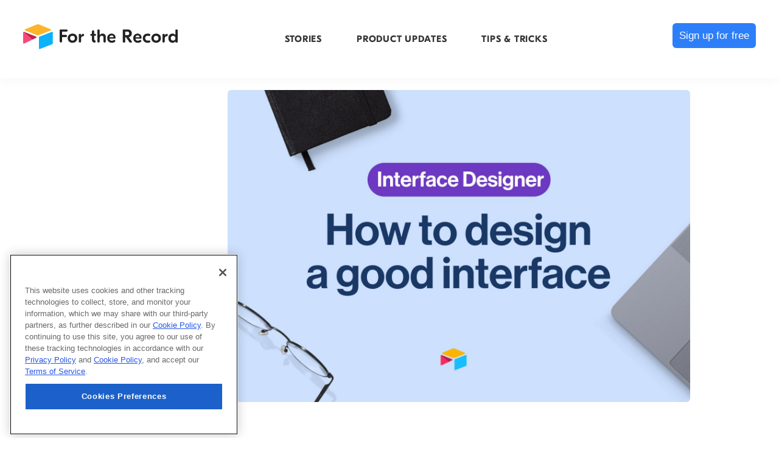

--- FILE ---
content_type: text/html; charset=utf-8
request_url: https://blog.airtable.com/interface-designer-best-practices/
body_size: 26663
content:
<!DOCTYPE html>
<html>

<head>
    <meta charset="utf-8" />
    <meta http-equiv="X-UA-Compatible" content="IE=edge" />
    <title>Airtable Interface Designer Best Practices | Airtable Blog</title>
    <meta name="HandheldFriendly" content="True" />
    <meta name="viewport" content="width=device-width, initial-scale=1.0" />
    <link rel="stylesheet" type="text/css" href="https://blog.airtable.com/assets/built/global.css?v=88cb6e275e" />

    <!-- highlight.js for syntax highlighting -->
    <link rel="stylesheet" href="//cdnjs.cloudflare.com/ajax/libs/highlight.js/9.12.0/styles/atom-one-dark.min.css">
    <script src="//cdnjs.cloudflare.com/ajax/libs/highlight.js/9.12.0/highlight.min.js"></script>

    <meta name="description" content="Want to build an interface but don’t know where to start? One of Airtable’s own product designers has some tips to help you out.">
    <link rel="icon" href="https://blog.airtable.com/content/images/size/w256h256/2022/02/favicon.png" type="image/png">
    <link rel="canonical" href="https://blog.airtable.com/interface-designer-best-practices/">
    <meta name="referrer" content="no-referrer-when-downgrade">
    
    <meta property="og:site_name" content="For The Record">
    <meta property="og:type" content="article">
    <meta property="og:title" content="Airtable Interface Designer Best Practices | Airtable Blog">
    <meta property="og:description" content="Check out these helpful tips from one of *the* product designers behind Interface Designer.">
    <meta property="og:url" content="https://blog.airtable.com/interface-designer-best-practices/">
    <meta property="og:image" content="https://blog.airtable.com/content/images/size/w1200/2022/01/How-to-design-a-good-interface-2.jpg">
    <meta property="article:published_time" content="2022-01-18T20:47:16.000Z">
    <meta property="article:modified_time" content="2023-12-06T02:11:28.000Z">
    <meta property="article:tag" content="Tips &amp;amp; Tricks">
    
    <meta property="article:publisher" content="https://www.facebook.com/airtableapp/">
    <meta name="twitter:card" content="summary_large_image">
    <meta name="twitter:title" content="Airtable Interface Designer Best Practices | Airtable Blog">
    <meta name="twitter:description" content="Check out these helpful tips from one of *the* product designers behind Interface Designer.">
    <meta name="twitter:url" content="https://blog.airtable.com/interface-designer-best-practices/">
    <meta name="twitter:image" content="https://blog.airtable.com/content/images/size/w1200/2022/01/How-to-design-a-good-interface-2.jpg">
    <meta name="twitter:label1" content="Written by">
    <meta name="twitter:data1" content="Airtable">
    <meta name="twitter:label2" content="Filed under">
    <meta name="twitter:data2" content="Tips &amp; Tricks">
    <meta name="twitter:site" content="@airtable">
    <meta property="og:image:width" content="1200">
    <meta property="og:image:height" content="675">
    
    <script type="application/ld+json">
{
    "@context": "https://schema.org",
    "@type": "Article",
    "publisher": {
        "@type": "Organization",
        "name": "For The Record",
        "url": "https://blog.airtable.com/",
        "logo": {
            "@type": "ImageObject",
            "url": "https://blog.airtable.com/content/images/size/w256h256/2022/02/favicon.png",
            "width": 60,
            "height": 60
        }
    },
    "author": {
        "@type": "Person",
        "name": "Airtable",
        "url": "https://blog.airtable.com/author/airtable/",
        "sameAs": []
    },
    "headline": "Airtable Interface Designer Best Practices | Airtable Blog",
    "url": "https://blog.airtable.com/interface-designer-best-practices/",
    "datePublished": "2022-01-18T20:47:16.000Z",
    "dateModified": "2023-12-06T02:11:28.000Z",
    "image": {
        "@type": "ImageObject",
        "url": "https://blog.airtable.com/content/images/size/w1200/2022/01/How-to-design-a-good-interface-2.jpg",
        "width": 1200,
        "height": 675
    },
    "keywords": "Tips & Tricks",
    "description": "Check out these helpful tips from one of *the* product designers behind Interface Designer.",
    "mainEntityOfPage": "https://blog.airtable.com/interface-designer-best-practices/"
}
    </script>

    <meta name="generator" content="Ghost 6.16">
    <link rel="alternate" type="application/rss+xml" title="For The Record" href="https://blog.airtable.com/rss/">
    
    <script defer src="https://cdn.jsdelivr.net/ghost/sodo-search@~1.8/umd/sodo-search.min.js" data-key="286487d6f3c81d1f7cd8b693c6" data-styles="https://cdn.jsdelivr.net/ghost/sodo-search@~1.8/umd/main.css" data-sodo-search="https://airtable.ghost.io/" data-locale="en" crossorigin="anonymous"></script>
    
    <link href="https://blog.airtable.com/webmentions/receive/" rel="webmention">
    <script defer src="/public/cards.min.js?v=88cb6e275e"></script>
    <link rel="stylesheet" type="text/css" href="/public/cards.min.css?v=88cb6e275e">
    <script defer src="/public/ghost-stats.min.js?v=88cb6e275e" data-stringify-payload="false" data-datasource="analytics_events" data-storage="localStorage" data-host="https://blog.airtable.com/.ghost/analytics/api/v1/page_hit"  tb_site_uuid="5764b4fc-4300-4678-95ae-75e6e0a25aae" tb_post_uuid="ad636148-d55b-4689-909e-5cd8cd198dc5" tb_post_type="post" tb_member_uuid="undefined" tb_member_status="undefined"></script><style>:root {--ghost-accent-color: #15171A;}</style>
    <!-- Google Analytics / Tag Manager -->
<script>
(function(w,d,s,l,i){w[l]=w[l]||[];w[l].push({'gtm.start':
new Date().getTime(),event:'gtm.js'});var f=d.getElementsByTagName(s)[0],
j=d.createElement(s),dl=l!='dataLayer'?'&l='+l:'';j.async=true;j.src=
'https://www.googletagmanager.com/gtm.js?id='+i+dl;f.parentNode.insertBefore(j,f);
})(window,document,'script','googleDataLayer','GTM-NCLXNTS');
</script>
<!-- End Google Analytics / Tag Manager -->

    <style>
    #post-featured-image { 
        margin-bottom: 1rem; 
    }
</style>
</head>

<body class="post-template tag-tips-and-tricks tag-hash-taylor">
    <div class="white">
        

<nav class="px3 col-12 sticky_nav">
    <div class="col-12 max-width-4 mx-auto flex py3 justify-between sticky_nav_inner">
        <h1 title="For The Record" alt="For The Record" class="flex-none block site_title">
            <a href="https://blog.airtable.com" class="pointer">
                <svg width="262" height="44" viewBox="0 0 262 44" fill="none" xmlns="http://www.w3.org/2000/svg">
    <path d="M21.8252 23.6183C21.9338 23.3238 21.921 22.9983 21.7896 22.7132C21.6582 22.4281 21.419 22.2069 21.1246 22.0982L1.78637 14.4728C1.6078 14.4038 1.41608 14.3755 1.22519 14.3901C1.0343 14.4046 0.84907 14.4616 0.683026 14.5569C0.579785 14.6084 0.485237 14.6758 0.402811 14.7566L15.1911 27.191L21.2017 24.2943C21.3456 24.2291 21.4749 24.1357 21.582 24.0195C21.6891 23.9034 21.7718 23.767 21.8252 23.6183V23.6183Z" fill="#C2214C"/>
    <path d="M21.7691 2.51126L3.59024 9.99997C3.36558 10.0916 3.17372 10.2488 3.03964 10.4511C2.90556 10.6533 2.83548 10.8912 2.8385 11.1339C2.84153 11.3765 2.91752 11.6126 3.0566 11.8114C3.19567 12.0103 3.39139 12.1626 3.61827 12.2487L21.8322 19.4642C23.4338 20.0948 25.2149 20.0948 26.8165 19.4642L45.0514 12.2487C45.2755 12.16 45.4682 12.0066 45.605 11.808C45.7417 11.6095 45.8164 11.3748 45.8194 11.1337C45.8224 10.8927 45.7536 10.6562 45.6219 10.4543C45.4901 10.2524 45.3013 10.0943 45.0794 9.99997L26.9005 2.51126C26.0873 2.17374 25.2154 2 24.3348 2C23.4543 2 22.5824 2.17374 21.7691 2.51126V2.51126Z" fill="#FCB42A"/>
    <path d="M25.9828 23.3907V41.3839C25.9815 41.5421 26.0113 41.6991 26.0705 41.8458C26.1298 41.9925 26.2174 42.1261 26.3283 42.239C26.4392 42.3518 26.5713 42.4418 26.7169 42.5036C26.8626 42.5654 27.019 42.5979 27.1773 42.5993C27.3344 42.5998 27.4902 42.5701 27.6361 42.5118L47.9516 34.6623C48.1761 34.574 48.3692 34.421 48.5064 34.2226C48.6437 34.0243 48.7188 33.7896 48.7222 33.5484V15.5131C48.7241 15.1951 48.5997 14.8893 48.3765 14.6628C48.1533 14.4363 47.8493 14.3075 47.5313 14.3047C47.3728 14.3022 47.2155 14.332 47.0689 14.3923L26.7534 22.2628C26.5227 22.3459 26.3241 22.4996 26.1858 22.7021C26.0474 22.9046 25.9764 23.1455 25.9828 23.3907V23.3907Z" fill="#0AB2FA"/>
    <path d="M0.385296 14.7706C0.269152 14.8757 0.175225 15.003 0.109052 15.1449C0.0428797 15.2869 0.0057985 15.4407 0 15.5972V32.4976C0.00753783 32.6616 0.0480445 32.8225 0.119095 32.9705C0.264968 33.2817 0.528469 33.5222 0.851644 33.6391C1.17482 33.756 1.5312 33.7398 1.84241 33.594L14.5676 27.5028L15.1736 27.2016H15.1946L0.406311 14.7671L0.385296 14.7706Z" fill="#FC4777"/>
    <path d="M63.9351 14.066V19.3538H70.2979C70.779 19.3538 71.2403 19.5449 71.5805 19.8851C71.9206 20.2253 72.1118 20.6866 72.1118 21.1677C72.1118 21.6487 71.9206 22.1101 71.5805 22.4503C71.2403 22.7904 70.779 22.9815 70.2979 22.9815H63.9351V29.9284C63.9351 30.4503 63.7278 30.9507 63.3588 31.3197C62.9898 31.6887 62.4894 31.896 61.9676 31.896C61.4457 31.896 60.9453 31.6887 60.5763 31.3197C60.2073 30.9507 60 30.4503 60 29.9284V11.967C60 11.5453 60.1675 11.1408 60.4657 10.8426C60.764 10.5444 61.1684 10.3768 61.5902 10.3768H71.1895C71.6787 10.3768 72.1478 10.5712 72.4938 10.9171C72.8397 11.263 73.034 11.7322 73.034 12.2214C73.034 12.7106 72.8397 13.1798 72.4938 13.5257C72.1478 13.8717 71.6787 14.066 71.1895 14.066H63.9351ZM85.1384 18.2004C86.3079 18.8181 87.2819 19.7499 87.9508 20.891C88.6272 22.038 88.9654 23.3398 88.9654 24.7943C88.9654 26.2498 88.6272 27.5506 87.9508 28.6987C87.2818 29.8394 86.3078 30.7708 85.1384 31.3882C83.9404 32.0349 82.592 32.3571 81.0962 32.3571C79.6004 32.3571 78.253 32.0338 77.054 31.3882C75.8846 30.7708 74.9106 29.8394 74.2415 28.6987C73.5652 27.5506 73.227 26.2498 73.227 24.7943C73.227 23.3398 73.5652 22.038 74.2415 20.891C74.9106 19.7503 75.8846 18.8189 77.054 18.2015C78.2519 17.5548 79.6004 17.2326 81.0962 17.2326C82.592 17.2326 83.9394 17.5559 85.1384 18.2015V18.2004ZM78.2222 21.8896C77.4738 22.6169 77.0996 23.5858 77.0996 24.7943C77.0996 26.0028 77.4738 26.9718 78.2222 27.699C78.9696 28.4273 79.929 28.7909 81.0962 28.7909C82.2644 28.7909 83.2164 28.4273 83.9553 27.699C84.6931 26.9718 85.062 26.0028 85.062 24.7943C85.062 23.5858 84.6931 22.6169 83.9553 21.8896C83.2175 21.1624 82.2644 20.7977 81.0962 20.7977C79.9279 20.7977 78.9696 21.1624 78.2222 21.8896ZM99.0565 21.4041C97.7208 21.5101 96.7752 21.8525 96.2208 22.4282C95.1977 23.4883 95.1447 24.3851 95.1447 26.0855V30.3048C95.1447 30.7265 94.9772 31.131 94.679 31.4292C94.3808 31.7274 93.9763 31.8949 93.5546 31.8949H92.9842C92.5625 31.8949 92.158 31.7274 91.8598 31.4292C91.5616 31.131 91.3941 30.7265 91.3941 30.3048V18.7549C91.3941 18.4737 91.5058 18.2041 91.7046 18.0053C91.9034 17.8065 92.173 17.6948 92.4542 17.6948H94.0539C94.335 17.6948 94.6047 17.8065 94.8035 18.0053C95.0023 18.2041 95.114 18.4737 95.114 18.7549V20.7076H95.1755C95.5444 19.6008 96.1285 18.7506 96.9268 18.1559C97.3222 17.8623 97.9943 17.7011 98.941 17.6746C99.0829 17.6704 99.2241 17.6946 99.3565 17.746C99.4888 17.7974 99.6094 17.8748 99.7112 17.9737C99.8131 18.0725 99.894 18.1908 99.9493 18.3216C100.005 18.4523 100.033 18.5928 100.033 18.7347V20.3482C100.033 20.6149 99.9325 20.8718 99.7515 21.0677C99.5705 21.2636 99.3224 21.3841 99.0565 21.4051V21.4041ZM236.574 21.4285C235.238 21.5345 234.293 21.8769 233.737 22.4525C232.715 23.5126 232.661 24.4095 232.661 26.1099V30.3291C232.661 30.7509 232.494 31.1553 232.195 31.4536C231.897 31.7518 231.493 31.9193 231.071 31.9193H230.502C230.08 31.9193 229.675 31.7518 229.377 31.4536C229.079 31.1553 228.911 30.7509 228.911 30.3291V18.7793C228.911 18.4981 229.023 18.2285 229.222 18.0296C229.421 17.8308 229.69 17.7191 229.972 17.7191H231.57C231.851 17.7191 232.121 17.8308 232.32 18.0296C232.519 18.2285 232.63 18.4981 232.63 18.7793V20.732H232.692C233.061 19.6252 233.646 18.775 234.444 18.1803C234.84 17.8866 235.512 17.7266 236.458 17.699C236.6 17.6949 236.741 17.7193 236.873 17.7707C237.006 17.8221 237.126 17.8996 237.228 17.9984C237.33 18.0973 237.41 18.2155 237.466 18.3462C237.521 18.4769 237.549 18.6173 237.549 18.7591V20.3726C237.549 20.6391 237.449 20.8959 237.268 21.0917C237.087 21.2876 236.84 21.4082 236.574 21.4295V21.4285ZM116.868 20.8603V26.8234C116.868 27.3969 116.982 27.8071 117.208 28.0531C117.432 28.299 117.823 28.422 118.375 28.422C118.732 28.422 119.022 28.7114 119.022 29.0676V30.8666C119.022 31.1478 118.91 31.4174 118.711 31.6162C118.512 31.815 118.243 31.9267 117.961 31.9267H117.36C115.988 31.9267 114.933 31.5727 114.195 30.8666C113.457 30.1585 113.088 29.109 113.088 27.7149V20.8613H111.535C111.254 20.8613 110.984 20.7496 110.785 20.5508C110.587 20.352 110.475 20.0824 110.475 19.8012V18.7549C110.475 18.4737 110.587 18.2041 110.785 18.0053C110.984 17.8065 111.254 17.6948 111.535 17.6948H113.088V13.5985C113.088 13.1768 113.256 12.7723 113.554 12.4741C113.852 12.1759 114.257 12.0083 114.678 12.0083H115.278C115.7 12.0083 116.105 12.1759 116.403 12.4741C116.701 12.7723 116.868 13.1768 116.868 13.5985V17.6948H118.729C119.01 17.6948 119.28 17.8065 119.479 18.0053C119.677 18.2041 119.789 18.4737 119.789 18.7549V19.8012C119.789 20.0824 119.677 20.352 119.479 20.5508C119.28 20.7496 119.01 20.8613 118.729 20.8613H116.868V20.8603ZM125.846 19.7228H125.907C126.951 18.0626 128.488 17.2326 130.518 17.2326C132.157 17.2326 133.458 17.7138 134.422 18.6775C135.384 19.6411 135.867 21.1263 135.867 23.1352V30.3058C135.867 30.7276 135.699 31.132 135.401 31.4302C135.103 31.7285 134.698 31.896 134.277 31.896H133.675C133.254 31.896 132.849 31.7285 132.551 31.4302C132.253 31.132 132.085 30.7276 132.085 30.3058V24.0257C132.085 21.8334 131.102 20.7373 129.134 20.7373C128.11 20.7373 127.305 21.0755 126.721 21.7518C126.137 22.4282 125.846 23.4936 125.846 24.948V30.3058C125.846 30.7276 125.678 31.132 125.38 31.4302C125.082 31.7285 124.677 31.896 124.255 31.896H123.654C123.233 31.896 122.828 31.7285 122.53 31.4302C122.232 31.132 122.064 30.7276 122.064 30.3058V11.967C122.064 11.5453 122.232 11.1408 122.53 10.8426C122.828 10.5444 123.233 10.3768 123.654 10.3768H124.255C124.677 10.3768 125.082 10.5444 125.38 10.8426C125.678 11.1408 125.846 11.5453 125.846 11.967V19.7217V19.7228ZM150.469 19.6687C151.389 20.786 151.873 22.3158 151.923 24.259C151.927 24.4287 151.898 24.5975 151.836 24.7556C151.774 24.9136 151.681 25.0576 151.562 25.1791C151.443 25.3006 151.302 25.3972 151.145 25.4631C150.989 25.529 150.821 25.5629 150.651 25.5629H141.83C141.933 26.6495 142.347 27.4944 143.074 28.0997C143.803 28.704 144.72 29.0061 145.826 29.0061C146.883 29.0061 147.953 28.6351 149.034 27.8909C149.323 27.6925 149.678 27.6162 150.022 27.6788C150.367 27.7414 150.672 27.9377 150.873 28.2248L151.25 28.7655C151.448 29.0499 151.527 29.4007 151.469 29.7426C151.412 30.0844 151.223 30.3901 150.943 30.5942C150.288 31.0712 149.74 31.4179 149.299 31.6341C148.316 32.1165 147.158 32.3571 145.826 32.3571C144.289 32.3571 142.947 32.0444 141.799 31.4189C140.671 30.8137 139.743 29.8956 139.124 28.775C138.489 27.6386 138.171 26.3219 138.171 24.8251C138.171 23.3303 138.479 22.0073 139.094 20.8603C139.681 19.7404 140.578 18.8123 141.676 18.1856C142.783 17.5495 144.074 17.2326 145.55 17.2326C147.722 17.2326 149.606 18.6202 150.469 19.6687V19.6687ZM143.044 20.9832C142.439 21.4539 142.065 22.1716 141.922 23.1352H148.623C148.562 22.2331 148.239 21.5313 147.655 21.0288C147.071 20.5274 146.308 20.2761 145.365 20.2761C144.422 20.2761 143.648 20.5115 143.044 20.9832V20.9832ZM193.206 19.6687C194.126 20.786 194.611 22.3158 194.66 24.259C194.665 24.4287 194.635 24.5975 194.573 24.7556C194.511 24.9136 194.418 25.0576 194.299 25.1791C194.181 25.3006 194.039 25.3972 193.883 25.4631C193.726 25.529 193.558 25.5629 193.388 25.5629H184.567C184.67 26.6495 185.084 27.4944 185.812 28.0997C186.539 28.704 187.457 29.0061 188.563 29.0061C189.621 29.0061 190.69 28.6351 191.772 27.8909C192.06 27.6925 192.415 27.6162 192.76 27.6788C193.104 27.7414 193.41 27.9377 193.61 28.2248L193.987 28.7655C194.185 29.0499 194.264 29.4007 194.207 29.7426C194.149 30.0844 193.96 30.3901 193.68 30.5942C193.026 31.0712 192.478 31.4179 192.037 31.6341C191.053 32.1165 189.895 32.3571 188.563 32.3571C187.025 32.3571 185.683 32.0444 184.536 31.4189C183.409 30.8137 182.48 29.8956 181.862 28.775C181.226 27.6386 180.909 26.3219 180.909 24.8251C180.909 23.3303 181.216 22.0073 181.831 20.8603C182.419 19.7404 183.315 18.8123 184.413 18.1856C185.52 17.5495 186.811 17.2326 188.286 17.2326C190.459 17.2326 192.343 18.6202 193.206 19.6687V19.6687ZM185.781 20.9832C185.177 21.4539 184.802 22.1716 184.659 23.1352H191.36C191.299 22.2331 190.976 21.5313 190.392 21.0288C189.808 20.5274 189.045 20.2761 188.103 20.2761C187.159 20.2761 186.385 20.5115 185.781 20.9832V20.9832ZM169.096 23.3197H167.651V30.8359C167.651 31.117 167.539 31.3867 167.34 31.5855C167.142 31.7843 166.872 31.896 166.591 31.896H164.777C164.496 31.896 164.226 31.7843 164.027 31.5855C163.829 31.3867 163.717 31.117 163.717 30.8359V11.4369C163.717 11.1558 163.829 10.8861 164.027 10.6873C164.226 10.4885 164.496 10.3768 164.777 10.3768H171.648C173.062 10.3768 174.291 10.6482 175.337 11.191C176.382 11.7348 177.186 12.4981 177.75 13.4808C178.313 14.4646 178.594 15.6021 178.594 16.8944C178.594 18.492 178.149 19.85 177.258 20.9663C176.367 22.0836 175.131 22.8056 173.554 23.1342L178.695 30.2115C178.81 30.3697 178.879 30.5567 178.894 30.7517C178.91 30.9468 178.871 31.1422 178.782 31.3165C178.693 31.4908 178.558 31.6371 178.391 31.7391C178.224 31.8412 178.032 31.8952 177.836 31.8949H175.526C175.354 31.8949 175.185 31.8529 175.032 31.7726C174.88 31.6922 174.749 31.5759 174.652 31.4338L169.097 23.3186L169.096 23.3197ZM167.651 19.8457H171.033C172.139 19.8457 172.975 19.5945 173.538 19.0931C174.102 18.5906 174.384 17.8782 174.384 16.9559C174.384 16.0548 174.102 15.3371 173.538 14.8038C172.975 14.2717 172.139 14.0045 171.033 14.0045H167.651V19.8457V19.8457ZM200.451 31.4189C199.287 30.8181 198.322 29.8951 197.669 28.7602C197.003 27.6121 196.67 26.2901 196.67 24.7954C196.67 23.2985 197.003 21.9765 197.669 20.8295C198.322 19.6946 199.287 18.7716 200.451 18.1708C201.639 17.5453 202.992 17.2326 204.509 17.2326C205.823 17.2326 206.963 17.416 207.93 17.7838C208.14 17.8636 208.331 17.9872 208.49 18.1462C208.649 18.3053 208.772 18.4963 208.852 18.7066C208.932 18.9169 208.966 19.1417 208.953 19.3662C208.939 19.5907 208.878 19.8098 208.774 20.009L208.473 20.5825C208.325 20.863 208.079 21.0786 207.781 21.187C207.484 21.2954 207.156 21.2889 206.863 21.1687C206.212 20.9016 205.448 20.768 204.57 20.768C203.402 20.768 202.439 21.1422 201.68 21.8896C200.922 22.6381 200.543 23.607 200.543 24.7943C200.543 25.9838 200.922 26.9516 201.68 27.699C202.438 28.4475 203.402 28.8217 204.57 28.8217C205.329 28.8217 206.022 28.7082 206.645 28.4824C207.006 28.3516 207.403 28.3562 207.762 28.4953C208.12 28.6345 208.416 28.8988 208.594 29.2394L208.759 29.5521C208.863 29.7507 208.924 29.9691 208.937 30.193C208.951 30.4168 208.917 30.641 208.838 30.8508C208.759 31.0607 208.636 31.2514 208.478 31.4105C208.32 31.5696 208.131 31.6935 207.921 31.7741C206.914 32.1631 205.777 32.3571 204.508 32.3571C202.992 32.3571 201.639 32.0444 200.451 31.4189V31.4189ZM222.63 18.2015C223.8 18.8189 224.774 19.7503 225.443 20.891C226.119 22.038 226.457 23.3398 226.457 24.7943C226.457 26.2498 226.118 27.5506 225.443 28.6987C224.774 29.8394 223.8 30.7708 222.63 31.3882C221.431 32.0349 220.084 32.3571 218.587 32.3571C217.092 32.3571 215.744 32.0338 214.545 31.3882C213.375 30.7708 212.401 29.8394 211.732 28.6987C211.056 27.5506 210.718 26.2498 210.718 24.7943C210.718 23.3398 211.057 22.038 211.732 20.891C212.401 19.7503 213.375 18.8189 214.545 18.2015C215.744 17.5548 217.091 17.2326 218.587 17.2326C220.084 17.2326 221.431 17.5559 222.63 18.2015ZM215.713 21.8907C214.966 22.6169 214.591 23.5858 214.591 24.7954C214.591 26.0039 214.966 26.9718 215.713 27.7001C216.462 28.4273 217.42 28.7909 218.587 28.7909C219.755 28.7909 220.708 28.4273 221.446 27.699C222.184 26.9718 222.553 26.0028 222.553 24.7943C222.553 23.5858 222.184 22.6169 221.446 21.8896C220.708 21.1624 219.755 20.7977 218.587 20.7977C217.42 20.7977 216.462 21.1624 215.714 21.8896L215.713 21.8907ZM242.011 31.4656C240.966 30.8719 240.141 30.0048 239.537 28.8683C238.933 27.7308 238.631 26.3728 238.631 24.7943C238.631 23.2169 238.933 21.8589 239.537 20.7214C240.141 19.5839 240.966 18.7178 242.011 18.1241C243.06 17.529 244.248 17.2218 245.454 17.2336C246.561 17.2336 247.509 17.4478 248.298 17.8782C249.079 18.3015 249.732 18.9277 250.188 19.691H250.249V11.438C250.249 11.1568 250.361 10.8872 250.56 10.6884C250.759 10.4896 251.028 10.3779 251.309 10.3779H252.41C252.832 10.3779 253.236 10.5454 253.534 10.8436C253.832 11.1419 254 11.5463 254 11.9681V30.8359C254 31.117 253.888 31.3867 253.689 31.5855C253.491 31.7843 253.221 31.896 252.94 31.896H251.309C251.028 31.896 250.759 31.7843 250.56 31.5855C250.361 31.3867 250.249 31.117 250.249 30.8359V29.8977H250.188C249.732 30.6609 249.079 31.2872 248.298 31.7105C247.509 32.1419 246.561 32.3571 245.454 32.3571C244.204 32.3571 243.056 32.0603 242.011 31.4656ZM249.189 27.6842C249.896 26.9463 250.249 25.9838 250.249 24.7943C250.249 23.607 249.896 22.6423 249.189 21.9055C248.482 21.1677 247.555 20.7988 246.407 20.7988C245.259 20.7988 244.332 21.1677 243.626 21.9055C242.919 22.6434 242.566 23.6059 242.566 24.7943C242.566 25.9838 242.919 26.9463 243.626 27.6842C244.332 28.422 245.259 28.7909 246.407 28.7909C247.555 28.7909 248.482 28.422 249.189 27.6842Z" fill="#222222"/>
</svg>
            </a>
        </h1>
        <div class="menu_toggle_main">
            <input id="menu__toggle" class="hide" type="checkbox" />
              <label class="menu__btn md-hide lg-hide" for="menu__toggle">
               <span></span>
              </label>
        <div class="flex-auto justify-center flex nav_menu mr3">
              
            <div class="navigation flex-inline flex-none">
                <ul class="nav">
    <li class="nav-stories"><a href="https://blog.airtable.com/tag/stories/">Stories</a></li>
    <li class="nav-product-updates"><a href="https://blog.airtable.com/tag/product-updates/">Product updates</a></li>
    <li class="nav-tips-tricks"><a href="https://blog.airtable.com/tag/tips-and-tricks/">Tips &amp; Tricks</a></li>
</ul>

            </div>
        </div>
            <a class="flex items-center py1 px2 big blue signup_cta" href="https://airtable.com/signup#">
                <span class="xs-hide sm-hide">Sign up for free</span>
                <span class="md-hide lg-hide">Sign up</span>
            </a>
        </div>
    </div>
</nav>

<div id="floating-header" class="px3 fixed top-0 left-0 right-0 white">
    <div class="col-12 max-width-4 mx-auto">
        <div class="flex py1 items-center">
            <a href="https://blog.airtable.com" title="For The Record" alt="For The Record" class="pointer flex-none xs-hide"
                style="width: 150px;">
                <svg width="262" height="44" viewBox="0 0 262 44" fill="none" xmlns="http://www.w3.org/2000/svg">
    <path d="M21.8252 23.6183C21.9338 23.3238 21.921 22.9983 21.7896 22.7132C21.6582 22.4281 21.419 22.2069 21.1246 22.0982L1.78637 14.4728C1.6078 14.4038 1.41608 14.3755 1.22519 14.3901C1.0343 14.4046 0.84907 14.4616 0.683026 14.5569C0.579785 14.6084 0.485237 14.6758 0.402811 14.7566L15.1911 27.191L21.2017 24.2943C21.3456 24.2291 21.4749 24.1357 21.582 24.0195C21.6891 23.9034 21.7718 23.767 21.8252 23.6183V23.6183Z" fill="#C2214C"/>
    <path d="M21.7691 2.51126L3.59024 9.99997C3.36558 10.0916 3.17372 10.2488 3.03964 10.4511C2.90556 10.6533 2.83548 10.8912 2.8385 11.1339C2.84153 11.3765 2.91752 11.6126 3.0566 11.8114C3.19567 12.0103 3.39139 12.1626 3.61827 12.2487L21.8322 19.4642C23.4338 20.0948 25.2149 20.0948 26.8165 19.4642L45.0514 12.2487C45.2755 12.16 45.4682 12.0066 45.605 11.808C45.7417 11.6095 45.8164 11.3748 45.8194 11.1337C45.8224 10.8927 45.7536 10.6562 45.6219 10.4543C45.4901 10.2524 45.3013 10.0943 45.0794 9.99997L26.9005 2.51126C26.0873 2.17374 25.2154 2 24.3348 2C23.4543 2 22.5824 2.17374 21.7691 2.51126V2.51126Z" fill="#FCB42A"/>
    <path d="M25.9828 23.3907V41.3839C25.9815 41.5421 26.0113 41.6991 26.0705 41.8458C26.1298 41.9925 26.2174 42.1261 26.3283 42.239C26.4392 42.3518 26.5713 42.4418 26.7169 42.5036C26.8626 42.5654 27.019 42.5979 27.1773 42.5993C27.3344 42.5998 27.4902 42.5701 27.6361 42.5118L47.9516 34.6623C48.1761 34.574 48.3692 34.421 48.5064 34.2226C48.6437 34.0243 48.7188 33.7896 48.7222 33.5484V15.5131C48.7241 15.1951 48.5997 14.8893 48.3765 14.6628C48.1533 14.4363 47.8493 14.3075 47.5313 14.3047C47.3728 14.3022 47.2155 14.332 47.0689 14.3923L26.7534 22.2628C26.5227 22.3459 26.3241 22.4996 26.1858 22.7021C26.0474 22.9046 25.9764 23.1455 25.9828 23.3907V23.3907Z" fill="#0AB2FA"/>
    <path d="M0.385296 14.7706C0.269152 14.8757 0.175225 15.003 0.109052 15.1449C0.0428797 15.2869 0.0057985 15.4407 0 15.5972V32.4976C0.00753783 32.6616 0.0480445 32.8225 0.119095 32.9705C0.264968 33.2817 0.528469 33.5222 0.851644 33.6391C1.17482 33.756 1.5312 33.7398 1.84241 33.594L14.5676 27.5028L15.1736 27.2016H15.1946L0.406311 14.7671L0.385296 14.7706Z" fill="#FC4777"/>
    <path d="M63.9351 14.066V19.3538H70.2979C70.779 19.3538 71.2403 19.5449 71.5805 19.8851C71.9206 20.2253 72.1118 20.6866 72.1118 21.1677C72.1118 21.6487 71.9206 22.1101 71.5805 22.4503C71.2403 22.7904 70.779 22.9815 70.2979 22.9815H63.9351V29.9284C63.9351 30.4503 63.7278 30.9507 63.3588 31.3197C62.9898 31.6887 62.4894 31.896 61.9676 31.896C61.4457 31.896 60.9453 31.6887 60.5763 31.3197C60.2073 30.9507 60 30.4503 60 29.9284V11.967C60 11.5453 60.1675 11.1408 60.4657 10.8426C60.764 10.5444 61.1684 10.3768 61.5902 10.3768H71.1895C71.6787 10.3768 72.1478 10.5712 72.4938 10.9171C72.8397 11.263 73.034 11.7322 73.034 12.2214C73.034 12.7106 72.8397 13.1798 72.4938 13.5257C72.1478 13.8717 71.6787 14.066 71.1895 14.066H63.9351ZM85.1384 18.2004C86.3079 18.8181 87.2819 19.7499 87.9508 20.891C88.6272 22.038 88.9654 23.3398 88.9654 24.7943C88.9654 26.2498 88.6272 27.5506 87.9508 28.6987C87.2818 29.8394 86.3078 30.7708 85.1384 31.3882C83.9404 32.0349 82.592 32.3571 81.0962 32.3571C79.6004 32.3571 78.253 32.0338 77.054 31.3882C75.8846 30.7708 74.9106 29.8394 74.2415 28.6987C73.5652 27.5506 73.227 26.2498 73.227 24.7943C73.227 23.3398 73.5652 22.038 74.2415 20.891C74.9106 19.7503 75.8846 18.8189 77.054 18.2015C78.2519 17.5548 79.6004 17.2326 81.0962 17.2326C82.592 17.2326 83.9394 17.5559 85.1384 18.2015V18.2004ZM78.2222 21.8896C77.4738 22.6169 77.0996 23.5858 77.0996 24.7943C77.0996 26.0028 77.4738 26.9718 78.2222 27.699C78.9696 28.4273 79.929 28.7909 81.0962 28.7909C82.2644 28.7909 83.2164 28.4273 83.9553 27.699C84.6931 26.9718 85.062 26.0028 85.062 24.7943C85.062 23.5858 84.6931 22.6169 83.9553 21.8896C83.2175 21.1624 82.2644 20.7977 81.0962 20.7977C79.9279 20.7977 78.9696 21.1624 78.2222 21.8896ZM99.0565 21.4041C97.7208 21.5101 96.7752 21.8525 96.2208 22.4282C95.1977 23.4883 95.1447 24.3851 95.1447 26.0855V30.3048C95.1447 30.7265 94.9772 31.131 94.679 31.4292C94.3808 31.7274 93.9763 31.8949 93.5546 31.8949H92.9842C92.5625 31.8949 92.158 31.7274 91.8598 31.4292C91.5616 31.131 91.3941 30.7265 91.3941 30.3048V18.7549C91.3941 18.4737 91.5058 18.2041 91.7046 18.0053C91.9034 17.8065 92.173 17.6948 92.4542 17.6948H94.0539C94.335 17.6948 94.6047 17.8065 94.8035 18.0053C95.0023 18.2041 95.114 18.4737 95.114 18.7549V20.7076H95.1755C95.5444 19.6008 96.1285 18.7506 96.9268 18.1559C97.3222 17.8623 97.9943 17.7011 98.941 17.6746C99.0829 17.6704 99.2241 17.6946 99.3565 17.746C99.4888 17.7974 99.6094 17.8748 99.7112 17.9737C99.8131 18.0725 99.894 18.1908 99.9493 18.3216C100.005 18.4523 100.033 18.5928 100.033 18.7347V20.3482C100.033 20.6149 99.9325 20.8718 99.7515 21.0677C99.5705 21.2636 99.3224 21.3841 99.0565 21.4051V21.4041ZM236.574 21.4285C235.238 21.5345 234.293 21.8769 233.737 22.4525C232.715 23.5126 232.661 24.4095 232.661 26.1099V30.3291C232.661 30.7509 232.494 31.1553 232.195 31.4536C231.897 31.7518 231.493 31.9193 231.071 31.9193H230.502C230.08 31.9193 229.675 31.7518 229.377 31.4536C229.079 31.1553 228.911 30.7509 228.911 30.3291V18.7793C228.911 18.4981 229.023 18.2285 229.222 18.0296C229.421 17.8308 229.69 17.7191 229.972 17.7191H231.57C231.851 17.7191 232.121 17.8308 232.32 18.0296C232.519 18.2285 232.63 18.4981 232.63 18.7793V20.732H232.692C233.061 19.6252 233.646 18.775 234.444 18.1803C234.84 17.8866 235.512 17.7266 236.458 17.699C236.6 17.6949 236.741 17.7193 236.873 17.7707C237.006 17.8221 237.126 17.8996 237.228 17.9984C237.33 18.0973 237.41 18.2155 237.466 18.3462C237.521 18.4769 237.549 18.6173 237.549 18.7591V20.3726C237.549 20.6391 237.449 20.8959 237.268 21.0917C237.087 21.2876 236.84 21.4082 236.574 21.4295V21.4285ZM116.868 20.8603V26.8234C116.868 27.3969 116.982 27.8071 117.208 28.0531C117.432 28.299 117.823 28.422 118.375 28.422C118.732 28.422 119.022 28.7114 119.022 29.0676V30.8666C119.022 31.1478 118.91 31.4174 118.711 31.6162C118.512 31.815 118.243 31.9267 117.961 31.9267H117.36C115.988 31.9267 114.933 31.5727 114.195 30.8666C113.457 30.1585 113.088 29.109 113.088 27.7149V20.8613H111.535C111.254 20.8613 110.984 20.7496 110.785 20.5508C110.587 20.352 110.475 20.0824 110.475 19.8012V18.7549C110.475 18.4737 110.587 18.2041 110.785 18.0053C110.984 17.8065 111.254 17.6948 111.535 17.6948H113.088V13.5985C113.088 13.1768 113.256 12.7723 113.554 12.4741C113.852 12.1759 114.257 12.0083 114.678 12.0083H115.278C115.7 12.0083 116.105 12.1759 116.403 12.4741C116.701 12.7723 116.868 13.1768 116.868 13.5985V17.6948H118.729C119.01 17.6948 119.28 17.8065 119.479 18.0053C119.677 18.2041 119.789 18.4737 119.789 18.7549V19.8012C119.789 20.0824 119.677 20.352 119.479 20.5508C119.28 20.7496 119.01 20.8613 118.729 20.8613H116.868V20.8603ZM125.846 19.7228H125.907C126.951 18.0626 128.488 17.2326 130.518 17.2326C132.157 17.2326 133.458 17.7138 134.422 18.6775C135.384 19.6411 135.867 21.1263 135.867 23.1352V30.3058C135.867 30.7276 135.699 31.132 135.401 31.4302C135.103 31.7285 134.698 31.896 134.277 31.896H133.675C133.254 31.896 132.849 31.7285 132.551 31.4302C132.253 31.132 132.085 30.7276 132.085 30.3058V24.0257C132.085 21.8334 131.102 20.7373 129.134 20.7373C128.11 20.7373 127.305 21.0755 126.721 21.7518C126.137 22.4282 125.846 23.4936 125.846 24.948V30.3058C125.846 30.7276 125.678 31.132 125.38 31.4302C125.082 31.7285 124.677 31.896 124.255 31.896H123.654C123.233 31.896 122.828 31.7285 122.53 31.4302C122.232 31.132 122.064 30.7276 122.064 30.3058V11.967C122.064 11.5453 122.232 11.1408 122.53 10.8426C122.828 10.5444 123.233 10.3768 123.654 10.3768H124.255C124.677 10.3768 125.082 10.5444 125.38 10.8426C125.678 11.1408 125.846 11.5453 125.846 11.967V19.7217V19.7228ZM150.469 19.6687C151.389 20.786 151.873 22.3158 151.923 24.259C151.927 24.4287 151.898 24.5975 151.836 24.7556C151.774 24.9136 151.681 25.0576 151.562 25.1791C151.443 25.3006 151.302 25.3972 151.145 25.4631C150.989 25.529 150.821 25.5629 150.651 25.5629H141.83C141.933 26.6495 142.347 27.4944 143.074 28.0997C143.803 28.704 144.72 29.0061 145.826 29.0061C146.883 29.0061 147.953 28.6351 149.034 27.8909C149.323 27.6925 149.678 27.6162 150.022 27.6788C150.367 27.7414 150.672 27.9377 150.873 28.2248L151.25 28.7655C151.448 29.0499 151.527 29.4007 151.469 29.7426C151.412 30.0844 151.223 30.3901 150.943 30.5942C150.288 31.0712 149.74 31.4179 149.299 31.6341C148.316 32.1165 147.158 32.3571 145.826 32.3571C144.289 32.3571 142.947 32.0444 141.799 31.4189C140.671 30.8137 139.743 29.8956 139.124 28.775C138.489 27.6386 138.171 26.3219 138.171 24.8251C138.171 23.3303 138.479 22.0073 139.094 20.8603C139.681 19.7404 140.578 18.8123 141.676 18.1856C142.783 17.5495 144.074 17.2326 145.55 17.2326C147.722 17.2326 149.606 18.6202 150.469 19.6687V19.6687ZM143.044 20.9832C142.439 21.4539 142.065 22.1716 141.922 23.1352H148.623C148.562 22.2331 148.239 21.5313 147.655 21.0288C147.071 20.5274 146.308 20.2761 145.365 20.2761C144.422 20.2761 143.648 20.5115 143.044 20.9832V20.9832ZM193.206 19.6687C194.126 20.786 194.611 22.3158 194.66 24.259C194.665 24.4287 194.635 24.5975 194.573 24.7556C194.511 24.9136 194.418 25.0576 194.299 25.1791C194.181 25.3006 194.039 25.3972 193.883 25.4631C193.726 25.529 193.558 25.5629 193.388 25.5629H184.567C184.67 26.6495 185.084 27.4944 185.812 28.0997C186.539 28.704 187.457 29.0061 188.563 29.0061C189.621 29.0061 190.69 28.6351 191.772 27.8909C192.06 27.6925 192.415 27.6162 192.76 27.6788C193.104 27.7414 193.41 27.9377 193.61 28.2248L193.987 28.7655C194.185 29.0499 194.264 29.4007 194.207 29.7426C194.149 30.0844 193.96 30.3901 193.68 30.5942C193.026 31.0712 192.478 31.4179 192.037 31.6341C191.053 32.1165 189.895 32.3571 188.563 32.3571C187.025 32.3571 185.683 32.0444 184.536 31.4189C183.409 30.8137 182.48 29.8956 181.862 28.775C181.226 27.6386 180.909 26.3219 180.909 24.8251C180.909 23.3303 181.216 22.0073 181.831 20.8603C182.419 19.7404 183.315 18.8123 184.413 18.1856C185.52 17.5495 186.811 17.2326 188.286 17.2326C190.459 17.2326 192.343 18.6202 193.206 19.6687V19.6687ZM185.781 20.9832C185.177 21.4539 184.802 22.1716 184.659 23.1352H191.36C191.299 22.2331 190.976 21.5313 190.392 21.0288C189.808 20.5274 189.045 20.2761 188.103 20.2761C187.159 20.2761 186.385 20.5115 185.781 20.9832V20.9832ZM169.096 23.3197H167.651V30.8359C167.651 31.117 167.539 31.3867 167.34 31.5855C167.142 31.7843 166.872 31.896 166.591 31.896H164.777C164.496 31.896 164.226 31.7843 164.027 31.5855C163.829 31.3867 163.717 31.117 163.717 30.8359V11.4369C163.717 11.1558 163.829 10.8861 164.027 10.6873C164.226 10.4885 164.496 10.3768 164.777 10.3768H171.648C173.062 10.3768 174.291 10.6482 175.337 11.191C176.382 11.7348 177.186 12.4981 177.75 13.4808C178.313 14.4646 178.594 15.6021 178.594 16.8944C178.594 18.492 178.149 19.85 177.258 20.9663C176.367 22.0836 175.131 22.8056 173.554 23.1342L178.695 30.2115C178.81 30.3697 178.879 30.5567 178.894 30.7517C178.91 30.9468 178.871 31.1422 178.782 31.3165C178.693 31.4908 178.558 31.6371 178.391 31.7391C178.224 31.8412 178.032 31.8952 177.836 31.8949H175.526C175.354 31.8949 175.185 31.8529 175.032 31.7726C174.88 31.6922 174.749 31.5759 174.652 31.4338L169.097 23.3186L169.096 23.3197ZM167.651 19.8457H171.033C172.139 19.8457 172.975 19.5945 173.538 19.0931C174.102 18.5906 174.384 17.8782 174.384 16.9559C174.384 16.0548 174.102 15.3371 173.538 14.8038C172.975 14.2717 172.139 14.0045 171.033 14.0045H167.651V19.8457V19.8457ZM200.451 31.4189C199.287 30.8181 198.322 29.8951 197.669 28.7602C197.003 27.6121 196.67 26.2901 196.67 24.7954C196.67 23.2985 197.003 21.9765 197.669 20.8295C198.322 19.6946 199.287 18.7716 200.451 18.1708C201.639 17.5453 202.992 17.2326 204.509 17.2326C205.823 17.2326 206.963 17.416 207.93 17.7838C208.14 17.8636 208.331 17.9872 208.49 18.1462C208.649 18.3053 208.772 18.4963 208.852 18.7066C208.932 18.9169 208.966 19.1417 208.953 19.3662C208.939 19.5907 208.878 19.8098 208.774 20.009L208.473 20.5825C208.325 20.863 208.079 21.0786 207.781 21.187C207.484 21.2954 207.156 21.2889 206.863 21.1687C206.212 20.9016 205.448 20.768 204.57 20.768C203.402 20.768 202.439 21.1422 201.68 21.8896C200.922 22.6381 200.543 23.607 200.543 24.7943C200.543 25.9838 200.922 26.9516 201.68 27.699C202.438 28.4475 203.402 28.8217 204.57 28.8217C205.329 28.8217 206.022 28.7082 206.645 28.4824C207.006 28.3516 207.403 28.3562 207.762 28.4953C208.12 28.6345 208.416 28.8988 208.594 29.2394L208.759 29.5521C208.863 29.7507 208.924 29.9691 208.937 30.193C208.951 30.4168 208.917 30.641 208.838 30.8508C208.759 31.0607 208.636 31.2514 208.478 31.4105C208.32 31.5696 208.131 31.6935 207.921 31.7741C206.914 32.1631 205.777 32.3571 204.508 32.3571C202.992 32.3571 201.639 32.0444 200.451 31.4189V31.4189ZM222.63 18.2015C223.8 18.8189 224.774 19.7503 225.443 20.891C226.119 22.038 226.457 23.3398 226.457 24.7943C226.457 26.2498 226.118 27.5506 225.443 28.6987C224.774 29.8394 223.8 30.7708 222.63 31.3882C221.431 32.0349 220.084 32.3571 218.587 32.3571C217.092 32.3571 215.744 32.0338 214.545 31.3882C213.375 30.7708 212.401 29.8394 211.732 28.6987C211.056 27.5506 210.718 26.2498 210.718 24.7943C210.718 23.3398 211.057 22.038 211.732 20.891C212.401 19.7503 213.375 18.8189 214.545 18.2015C215.744 17.5548 217.091 17.2326 218.587 17.2326C220.084 17.2326 221.431 17.5559 222.63 18.2015ZM215.713 21.8907C214.966 22.6169 214.591 23.5858 214.591 24.7954C214.591 26.0039 214.966 26.9718 215.713 27.7001C216.462 28.4273 217.42 28.7909 218.587 28.7909C219.755 28.7909 220.708 28.4273 221.446 27.699C222.184 26.9718 222.553 26.0028 222.553 24.7943C222.553 23.5858 222.184 22.6169 221.446 21.8896C220.708 21.1624 219.755 20.7977 218.587 20.7977C217.42 20.7977 216.462 21.1624 215.714 21.8896L215.713 21.8907ZM242.011 31.4656C240.966 30.8719 240.141 30.0048 239.537 28.8683C238.933 27.7308 238.631 26.3728 238.631 24.7943C238.631 23.2169 238.933 21.8589 239.537 20.7214C240.141 19.5839 240.966 18.7178 242.011 18.1241C243.06 17.529 244.248 17.2218 245.454 17.2336C246.561 17.2336 247.509 17.4478 248.298 17.8782C249.079 18.3015 249.732 18.9277 250.188 19.691H250.249V11.438C250.249 11.1568 250.361 10.8872 250.56 10.6884C250.759 10.4896 251.028 10.3779 251.309 10.3779H252.41C252.832 10.3779 253.236 10.5454 253.534 10.8436C253.832 11.1419 254 11.5463 254 11.9681V30.8359C254 31.117 253.888 31.3867 253.689 31.5855C253.491 31.7843 253.221 31.896 252.94 31.896H251.309C251.028 31.896 250.759 31.7843 250.56 31.5855C250.361 31.3867 250.249 31.117 250.249 30.8359V29.8977H250.188C249.732 30.6609 249.079 31.2872 248.298 31.7105C247.509 32.1419 246.561 32.3571 245.454 32.3571C244.204 32.3571 243.056 32.0603 242.011 31.4656ZM249.189 27.6842C249.896 26.9463 250.249 25.9838 250.249 24.7943C250.249 23.607 249.896 22.6423 249.189 21.9055C248.482 21.1677 247.555 20.7988 246.407 20.7988C245.259 20.7988 244.332 21.1677 243.626 21.9055C242.919 22.6434 242.566 23.6059 242.566 24.7943C242.566 25.9838 242.919 26.9463 243.626 27.6842C244.332 28.422 245.259 28.7909 246.407 28.7909C247.555 28.7909 248.482 28.422 249.189 27.6842Z" fill="#222222"/>
</svg>
            </a>
            <div class="flex-auto px2 xs-pl0 truncate center quiet serif" style="font-size: 0.7rem;">
                Best practices for using Airtable’s Interface Designer
            </div>
            <div id="floating-header-social" class="flex items-center justify-end">
                <a class="flex-none text-blue link-quiet block flex mr1 animate"
                    href="https://www.facebook.com/sharer/sharer.php?u=https://blog.airtable.com/interface-designer-best-practices/"
                    target="_blank"><svg viewBox="0 0 16 16" xmlns="http://www.w3.org/2000/svg">
    <path fillRule="evenodd" d="M11.0450542,15 L13.9823398,15 L13.9823398,15 C14.5346245,15 14.9823398,14.5522847 14.9823398,14 C14.9823398,13.9941649 14.9822887,13.9883299 14.9821865,13.9824957 L14.9821865,13.9824957 L14.7721025,1.98249568 L14.7721025,1.98249568 C14.7625546,1.43711839 14.3177166,1 13.7722557,1 L2,1 L2,1 C1.44771525,1 1,1.44771525 1,2 L1,14 L1,14 C1,14.5522847 1.44771525,15 2,15 L8.77608907,15 L8.77608907,9.96873495 L6.87888263,9.96873495 L6.87888263,7.75971911 L8.77608907,7.75971911 L8.77608907,6.13063027 C8.77608907,4.24011708 9.92452458,3.21066288 11.6019861,3.21066288 C12.4054955,3.21066288 13.0961385,3.27080808 13.2973548,3.2977286 L13.2973548,5.27349009 L12.1338931,5.27400124 C11.2216975,5.27400124 11.0450542,5.709841 11.0450542,6.34940206 L11.0450542,7.75971911 L13.2207548,7.75971911 L12.9374025,9.96873495 L11.0450542,9.96873495 L11.0450542,15 Z" fill="currentColor" />
</svg>
</a>
                <a class="flex-none text-blue link-quiet block flex mx1 animate"
                    href="https://twitter.com/intent/tweet?text=Best%20practices%20for%20using%20Airtable%E2%80%99s%20Interface%20Designer%20-%20For%20The%20Record%20by%20Airtable&url=https://blog.airtable.com/interface-designer-best-practices/&original_referer=https://blog.airtable.com/interface-designer-best-practices/"
                    target="_blank"><svg xmlns="http://www.w3.org/2000/svg" viewBox="0 0 16 16"><path d="M13.3510922,4.17074194 C13.9439932,3.81020446 14.3992436,3.23958275 14.613708,2.5597812 C14.0588043,2.89360259 13.4442931,3.1357399 12.7897362,3.26625732 C12.2660702,2.7004742 11.5195415,2.34682081 10.6934335,2.34682081 C9.10707273,2.34682081 7.82131037,3.65043745 7.82131037,5.25859471 C7.82131037,5.48690154 7.84647461,5.70920685 7.89564575,5.92218801 C5.5084744,5.80091169 3.39209768,4.64131069 1.97544442,2.87979287 C1.72819582,3.30965929 1.58657147,3.80978913 1.58657147,4.34351917 C1.58657147,5.35389215 2.09343058,6.24500315 2.86434518,6.7673843 C2.39353739,6.75246357 1.95058744,6.62141662 1.56332246,6.40316077 C1.56288206,6.415413 1.56288206,6.42754063 1.56288206,6.4397098 C1.56288206,7.85079304 2.55306451,9.02742256 3.86688955,9.29510267 C3.62608308,9.36165928 3.37240259,9.39685848 3.11042621,9.39685848 C2.92516131,9.39685848 2.74552943,9.37909275 2.56985091,9.34494225 C2.93559776,10.5017398 3.99613151,11.3437173 5.25321667,11.3672872 C4.26940466,12.1484189 3.03114402,12.6136922 1.68536439,12.6136922 C1.45368341,12.6136922 1.22488039,12.5998617 1,12.5730937 C2.2716286,13.3992679 3.78117547,13.8811751 5.40338274,13.8811751 C10.6863359,13.8811751 13.5749484,9.44430992 13.5749484,5.596071 C13.5749484,5.4698834 13.5720807,5.34455761 13.5668574,5.2196783 C14.1278037,4.80880284 14.6147014,4.2960885 15,3.71203087 C14.4856848,3.94364995 13.9320102,4.10020855 13.3510922,4.17074194 Z" fill="currentColor" /></svg>
</a>
                <a class="flex-none text-blue link-quiet block flex ml1 animate"
                    href="https://www.linkedin.com/shareArticle?url=https://blog.airtable.com/interface-designer-best-practices/&title=Best%20practices%20for%20using%20Airtable%E2%80%99s%20Interface%20Designer%20-%20For%20The%20Record%20by%20Airtable"
                    target="_blank"><svg xmlns="http://www.w3.org/2000/svg" viewBox="0 0 16 16"><path d="M13.6494483,13.6909091 L11.2356475,13.6909091 L11.2356475,9.89318182 C11.2356475,8.98772727 11.2202759,7.82272727 9.98150192,7.82272727 C8.72509579,7.82272727 8.5334023,8.80954545 8.5334023,9.82863636 L8.5334023,13.6909091 L6.12231418,13.6909091 L6.12231418,5.88181818 L8.43619923,5.88181818 L8.43619923,6.94954545 L8.46965517,6.94954545 C8.79155556,6.33545455 9.57912644,5.68818182 10.753249,5.68818182 C13.1977931,5.68818182 13.6494483,7.305 13.6494483,9.40818182 L13.6494483,13.6909091 Z M3.40062835,4.815 C2.62526437,4.815 2,4.18454545 2,3.40727273 C2,2.63045455 2.62526437,2 3.40062835,2 C4.17282759,2 4.79944828,2.63045455 4.79944828,3.40727273 C4.79944828,4.18454545 4.17282759,4.815 3.40062835,4.815 Z M2.19169349,13.6909091 L4.6082069,13.6909091 L4.6082069,5.88181818 L2.19169349,5.88181818 L2.19169349,13.6909091 Z" fill="currentColor" /></svg>
</a>
            </div>
        </div>
        <div class="rounded-big darken1 col-12 flex" style="padding: 2px; height: 8px;">
            <div class="rounded-big purple" id="post-progress"></div>
        </div>
    </div>
</div>

<div id="floating-cta" class="lg-ml3 lg-mb3 fixed left-0 bottom-0 z1">
    <div class="scale-container flex lg-flex-column justify-center items-center p2 white stroked1 rounded-big">
        <svg class="marks xs-hide sm-hide md-hide" xmlns="http://www.w3.org/2000/svg" viewBox="0 0 130 150">
            <path
                d="M6.45,5.86c3.81,7.61,12.38,26.65,8.57,59.5m90.54-22.84A171.54,171.54,0,0,0,55.1,75.37m68.45,68.77c-21.9-17.61-49-23.8-64.74-21.89" />
        </svg>
        <a class="display mr3 lg-mb2 lg-mr0" href="https://airtable.com/signup?utm_source=airtableblog">Sign up for
            Airtable for free</a>
        <form class="flex items-center"
            action="https://airtable.com/signup?utm_source=airtableblog&amp;utm_content=formulacontest" method="GET">
            <input type="email" name="email" placeholder="Enter your email"
                class="rounded-big p1 flex-auto display styled-input darken1" style="font-size: 0.8rem;" size="15">
            <input type="submit"
                class="rounded-big p1 darken1 display center blue text-white link-quiet pointer styled-input flex-none ml1"
                value="Sign up" style="font-size: 0.8rem;">
        </form>
    </div>
</div>

<main class="px3 pb3" role="main">
    <article class="col-12 post tag-tips-and-tricks tag-hash-taylor">
        <div class="max-width-3 mx-auto mb3">
            <div class="col-12 flex justify-end mb1">
                <figure id="post-featured-image"
                    class="lg-col-10 md-col-10 sm-col-12 xs-col-12 col-12 lg-mrn3 md-mrn3 sm-mr0 xs-mr0 mbn4 background-cover background-center background-norepeat rounded-big aspect_ratio_16x9"
                    style="background-image: url(https://blog.airtable.com/content/images/2022/01/How-to-design-a-good-interface-2.jpg);">
                </figure>
            </div>

            <header class="lg-col-8 md-col-10 sm-col-12 xs-col-12 max-width-3">
                <section class="mb1 huge serif">
                    <a href="https://blog.airtable.com/tag/tips-and-tricks"
                        class="pointer link-quiet text-blue">Tips &amp; Tricks</a>
                </section>
                <h1 class="display strong huge line-height-1 mb2 z2 small">Best practices for using Airtable’s Interface Designer</h1>
            </header>
            <section class="my1 serif flex items-center flex-wrap col-12">
                <time class="quieter mr3 my1 xs-col-12 flex-none"
                    datetime="2022-01-18">January 18, 2022</time>
                <div class="flex-none flex items-center xs-col-12 my1">
                    <a class="flex-none link-quiet mr2 block text-blue animate" style="width: 24px; height: 24px;"
                        href="https://www.facebook.com/sharer/sharer.php?u=https://blog.airtable.com/interface-designer-best-practices/"
                        target="_blank"><svg viewBox="0 0 16 16" xmlns="http://www.w3.org/2000/svg">
    <path fillRule="evenodd" d="M11.0450542,15 L13.9823398,15 L13.9823398,15 C14.5346245,15 14.9823398,14.5522847 14.9823398,14 C14.9823398,13.9941649 14.9822887,13.9883299 14.9821865,13.9824957 L14.9821865,13.9824957 L14.7721025,1.98249568 L14.7721025,1.98249568 C14.7625546,1.43711839 14.3177166,1 13.7722557,1 L2,1 L2,1 C1.44771525,1 1,1.44771525 1,2 L1,14 L1,14 C1,14.5522847 1.44771525,15 2,15 L8.77608907,15 L8.77608907,9.96873495 L6.87888263,9.96873495 L6.87888263,7.75971911 L8.77608907,7.75971911 L8.77608907,6.13063027 C8.77608907,4.24011708 9.92452458,3.21066288 11.6019861,3.21066288 C12.4054955,3.21066288 13.0961385,3.27080808 13.2973548,3.2977286 L13.2973548,5.27349009 L12.1338931,5.27400124 C11.2216975,5.27400124 11.0450542,5.709841 11.0450542,6.34940206 L11.0450542,7.75971911 L13.2207548,7.75971911 L12.9374025,9.96873495 L11.0450542,9.96873495 L11.0450542,15 Z" fill="currentColor" />
</svg>
</a>
                    <a class="flex-none link-quiet mr2 block text-blue animate" style="width: 24px; height: 24px;"
                        href="https://twitter.com/intent/tweet?text=Best%20practices%20for%20using%20Airtable%E2%80%99s%20Interface%20Designer%20-%20For%20The%20Record%20by%20Airtable&url=https://blog.airtable.com/interface-designer-best-practices/&original_referer=https://blog.airtable.com/interface-designer-best-practices/"
                        target="_blank"><svg xmlns="http://www.w3.org/2000/svg" viewBox="0 0 16 16"><path d="M13.3510922,4.17074194 C13.9439932,3.81020446 14.3992436,3.23958275 14.613708,2.5597812 C14.0588043,2.89360259 13.4442931,3.1357399 12.7897362,3.26625732 C12.2660702,2.7004742 11.5195415,2.34682081 10.6934335,2.34682081 C9.10707273,2.34682081 7.82131037,3.65043745 7.82131037,5.25859471 C7.82131037,5.48690154 7.84647461,5.70920685 7.89564575,5.92218801 C5.5084744,5.80091169 3.39209768,4.64131069 1.97544442,2.87979287 C1.72819582,3.30965929 1.58657147,3.80978913 1.58657147,4.34351917 C1.58657147,5.35389215 2.09343058,6.24500315 2.86434518,6.7673843 C2.39353739,6.75246357 1.95058744,6.62141662 1.56332246,6.40316077 C1.56288206,6.415413 1.56288206,6.42754063 1.56288206,6.4397098 C1.56288206,7.85079304 2.55306451,9.02742256 3.86688955,9.29510267 C3.62608308,9.36165928 3.37240259,9.39685848 3.11042621,9.39685848 C2.92516131,9.39685848 2.74552943,9.37909275 2.56985091,9.34494225 C2.93559776,10.5017398 3.99613151,11.3437173 5.25321667,11.3672872 C4.26940466,12.1484189 3.03114402,12.6136922 1.68536439,12.6136922 C1.45368341,12.6136922 1.22488039,12.5998617 1,12.5730937 C2.2716286,13.3992679 3.78117547,13.8811751 5.40338274,13.8811751 C10.6863359,13.8811751 13.5749484,9.44430992 13.5749484,5.596071 C13.5749484,5.4698834 13.5720807,5.34455761 13.5668574,5.2196783 C14.1278037,4.80880284 14.6147014,4.2960885 15,3.71203087 C14.4856848,3.94364995 13.9320102,4.10020855 13.3510922,4.17074194 Z" fill="currentColor" /></svg>
</a>
                    <a class="flex-none link-quiet mr2 block text-blue animate" style="width: 24px; height: 24px;"
                        href="https://www.linkedin.com/shareArticle?url=https://blog.airtable.com/interface-designer-best-practices/&title=Best%20practices%20for%20using%20Airtable%E2%80%99s%20Interface%20Designer%20-%20For%20The%20Record%20by%20Airtable"
                        target="_blank"><svg xmlns="http://www.w3.org/2000/svg" viewBox="0 0 16 16"><path d="M13.6494483,13.6909091 L11.2356475,13.6909091 L11.2356475,9.89318182 C11.2356475,8.98772727 11.2202759,7.82272727 9.98150192,7.82272727 C8.72509579,7.82272727 8.5334023,8.80954545 8.5334023,9.82863636 L8.5334023,13.6909091 L6.12231418,13.6909091 L6.12231418,5.88181818 L8.43619923,5.88181818 L8.43619923,6.94954545 L8.46965517,6.94954545 C8.79155556,6.33545455 9.57912644,5.68818182 10.753249,5.68818182 C13.1977931,5.68818182 13.6494483,7.305 13.6494483,9.40818182 L13.6494483,13.6909091 Z M3.40062835,4.815 C2.62526437,4.815 2,4.18454545 2,3.40727273 C2,2.63045455 2.62526437,2 3.40062835,2 C4.17282759,2 4.79944828,2.63045455 4.79944828,3.40727273 C4.79944828,4.18454545 4.17282759,4.815 3.40062835,4.815 Z M2.19169349,13.6909091 L4.6082069,13.6909091 L4.6082069,5.88181818 L2.19169349,5.88181818 L2.19169349,13.6909091 Z" fill="currentColor" /></svg>
</a>
                </div>
            </section>
        </div>

        <section class="post-content serif line-height-5">
            <div class="excerpt">Check out these helpful tips from one of *the* product designers behind Interface Designer.</div>
            <p>When faced with a blank canvas, it’s tempting to pick up a brush and just start painting. That is, unless the canvas is <a href="https://www.airtable.com/?ref=blog.airtable.com">Airtable</a>, and you’re building an interface for someone else to use. Then you’ll want to think carefully about who that person is, and how you want them to use the interface.</p><p>In a recent <a href="https://www.youtube.com/watch?v=ZnI6mXmul_Q&list=PLkcBLUN49n2Gj4JPCDv7pJum1--M0al3X&ref=blog.airtable.com">Table Talk</a> (Airtable’s weekly livestream), our host Aron Korenblit sat down with some of the creative and developmental forces behind <a href="https://blog.airtable.com/introducing-interface-designer/">Interface Designer</a>—including one of chief product designers, Emily Sermons—to dive deeper into the product. Below are Emily’s best practices for tailoring an interface to your users’ needs.</p><!--kg-card-begin: markdown--><div class="wistia_responsive_padding" style="padding:56.25% 0 0 0;position:relative;"><div class="wistia_responsive_wrapper" style="height:100%;left:0;position:absolute;top:0;width:100%;"><iframe src="https://fast.wistia.net/embed/iframe/14i3qej2g8?videoFoam=true" title="Table Talk clip: How to design a good interface Video" allow="autoplay; fullscreen" allowtransparency="true" frameborder="0" scrolling="no" class="wistia_embed" name="wistia_embed" msallowfullscreen width="100%" height="100%"></iframe></div></div>
<script src="https://fast.wistia.net/assets/external/E-v1.js" async></script><!--kg-card-end: markdown--><h3 id="1-start-with-two-guiding-questions">1. Start with two guiding questions</h3><p>Before you jump into Interface Designer, ask yourself two important questions: </p><p><em>1. Who am I building an interface for?</em></p><p><em>2. What do they need to do with the interface? </em></p><p>"Keeping these in mind throughout the building process will help you make really good decisions along the way," Emily said. </p><p>Your answers to these questions will guide how you build your interface, from choosing a layout to adding and arranging your elements. </p><p>For instance, if your audience is a designer who needs to approve digital assets, you might want an interactive interface that facilitates inline edits and feedback. If you’re creating for a C-level executive, on the other hand, you’re likely providing them with an overview of things like company-wide goal progress, or product launch updates.</p><h3 id="2-pick-an-interface-layout-to-support-your-workflow">2. Pick an interface layout to support your workflow</h3><p>Interface layouts are essentially templates that connect directly to the data in your base, each of which has been optimized for specific <a href="https://blog.airtable.com/what-is-a-workflow/">workflows</a>. </p><p>There are currently four layouts available:</p><ul><li><a href="https://www.airtable.com/guides/collaborate/interface-designer-record-review?ref=blog.airtable.com"><strong>Record review:</strong></a> A layout for when you need to skim through multiple records (like triaging data or approving work)</li><li><a href="https://www.airtable.com/guides/collaborate/interface-designer-record-summary-layout?ref=blog.airtable.com"><strong>Record summary:</strong></a> A more narrative-driven layout optimized for when you need to focus on one specific record at a time</li><li><a href="https://www.airtable.com/guides/collaborate/interface-designer-dashboards?ref=blog.airtable.com"><strong>Dashboard:</strong></a> An overview for individuals who need to relay a lot of high-level information (like feature roadmaps or OKR reporting)</li><li><strong>Blank:</strong> A blank canvas for those who have a clear idea of the specific workflow they want to customize</li></ul><p>Record review is an ideal layout for the designer we previously mentioned, because it allows them to parse through several records and take specific actions on each one. Dashboard is the right choice for reporting on metrics to org leaders. If you know exactly who you’re creating an interface for and how you want them to interact with it, choosing a layout is a cinch.</p><h3 id="3-use-elements-to-give-your-interface-hierarchy">3. Use “elements” to give your interface hierarchy</h3><p><a href="https://blog.airtable.com/tag/interface-elementals/">Elements</a> are building blocks you can drag-and-drop to fill in your interface, and the way you lay them out is more important than you’d think. When you organize data with elements, you’re letting users know where to focus and how they should interact with the information.</p><p>"We were really intentional about that idea of hierarchy when we were building Interface Designer," Emily said. "We came up with all of these different mechanisms and levers you can pull to create that hierarchy on the page."</p><p>Here are some ways you can use elements to help people navigate your interface:</p><ul><li><strong>Group similar elements together:</strong> Show users what information goes together by grouping things spatially. Consider putting related elements side by side in columns, split up sections with the divider element, or give similar elements the same background color.</li><li><strong>Give emphasis to specific fields:</strong> Let people know where to focus by displaying your records in visual, digestible ways. Create a chart, lay things out on a timeline, or drop in a grid.</li><li><strong>Use text to guide users through the interface:</strong> Provide context for your more visual elements with text. Use the text element to create titles, share calls-to-action (CTAs), and don’t be afraid to use an emoji to give your interface some style—anything to help  orient users.  </li></ul><p>Keep these best practices in mind the next time you head into Interface Designer to make sure your interface suits your users’ needs—and gets them to do what they need to do.</p><p><em>More questions? Check out our list of </em><a href="https://www.airtable.com/guides/collaborate/getting-started-with-interface-designer?ref=blog.airtable.com"><em>Interface Designer guides</em></a><em>, then click </em><a href="https://airtable.com/help_link/v-howToCreateAnInterface?ref=blog.airtable.com"><em>here</em></a><em> when you’re ready to create magic of your own.</em></p>
        </section>
    </article>
</main>

<div class="max-width-4 mx-auto py4">
    <div class="center uppercase display strong pb2 quieter" style="font-size: 1rem;">More for the record</div>
    <div class="flex flex-wrap col-12 pb4 justify-center">
        <div class="px2 md-col-6 lg-col-6 sm-col-12 xs-col-12">
            <article class="col-12 p2 post tag-product-updates tag-hash-taylor featured">
    <a class="pointer rounded-big overflow-hidden clickable-stroked-thickest block darken1-hover animate" href="/conditional-logic-for-automations/">
            <div
                class="background-cover background-center mb2 col-12 rounded-big aspect_ratio_16x9"
                style="background-image: url(https://blog.airtable.com/content/images/2022/01/011722-Conditional-Logic_1600x968.png);">
            </div>
        <div class="col-12">
            <header class="col-12 mb1">
                <h3 class="display huge strong">Sharpen your automations in Airtable with conditional logic</h3>
            </header>
            <section class="serif line-height-4 quiet big">Introducing a new way to support all of your most complex workflows: conditional logic.</section>
        </div>
    </a>
</article>
        </div>
        <div class="px2 md-col-6 lg-col-6 sm-col-12 xs-col-12">
            <article class="col-12 p2 post tag-interface-elementals tag-hash-taylor">
    <a class="pointer rounded-big overflow-hidden clickable-stroked-thickest block darken1-hover animate" href="/when-to-use-design-elements-in-airtable/">
            <div
                class="background-cover background-center mb2 col-12 rounded-big aspect_ratio_16x9"
                style="background-image: url(https://blog.airtable.com/content/images/2022/01/01122022_When-to-use-design-elements-in-Airtable.png);">
            </div>
        <div class="col-12">
            <header class="col-12 mb1">
                <h3 class="display huge strong">When to use design elements in Airtable</h3>
            </header>
            <section class="serif line-height-4 quiet big">Take advantage of Interface Designer and create an interface that anyone can understand.</section>
        </div>
    </a>
</article>
        </div>
    </div>
</div>

<aside class="relative col-12">
    <div class="col-12">
        <div class="pb4 px3">
            <div class="center display strong max-width-3 mx-auto mb3" style="font-size: 2.2rem;">Power your
                team with Airtable.</div>
            <form class="max-width-2 mx-auto flex xs-flex-column items-center" action="https://airtable.com/signup"
                method="GET">
                <input type="email" name="email" placeholder="Enter your email"
                    class="rounded-big xs-col-12 p1 flex-auto display xs-center lighten3 "
                    style="font-size: 1.2rem;" />
                <input type="submit"
                    class="rounded-big xs-col-12 p1 flex-none display center link-quiet pointer text-white styled-input blue appearance-none xs-mt2 sm-ml2 md-ml2 lg-ml2"
                    value="Sign up for free" style="font-size: 1.2rem;" />
                <input type="hidden" name="utm_source" value="airtableblog" />
            </form>
        </div>
        <footer class="pl3 pr3 col-12">
    <div class="footer-section">
        <nav class="navigation flex-inline flex-none">
            <a class="navbar-brand" href="https://www.airtable.com/">
                <svg xmlns="http://www.w3.org/2000/svg" width="32" height="27" shape-rendering="geometricPrecision" viewBox="0 0 200 170">
                    <path fill="#FCB400" d="M90.039 12.367L24.079 39.66c-3.667 1.519-3.63 6.729.062 8.192l66.235 26.266a24.575 24.575 0 0018.12 0l66.236-26.266c3.69-1.463 3.729-6.673.06-8.191l-65.958-27.294a24.578 24.578 0 00-18.795 0"></path>
                    <path fill="#18BFFF" d="M105.312 88.46v65.617c0 3.12 3.147 5.258 6.048 4.108l73.806-28.648a4.418 4.418 0 002.79-4.108V59.813c0-3.121-3.147-5.258-6.048-4.108l-73.806 28.648a4.42 4.42 0 00-2.79 4.108"></path>
                    <path fill="#F82B60" d="M88.078 91.846l-21.904 10.576-2.224 1.075-46.238 22.155c-2.93 1.414-6.672-.722-6.672-3.978V60.088c0-1.178.604-2.195 1.414-2.96a5.024 5.024 0 011.12-.84c1.104-.663 2.68-.84 4.02-.31L87.71 83.76c3.564 1.414 3.844 6.408.368 8.087"></path>
                    <path fill="rgba(0, 0, 0, 0.25)" d="M88.078 91.846l-21.904 10.576-53.72-45.295a5.024 5.024 0 011.12-.839c1.104-.663 2.68-.84 4.02-.31L87.71 83.76c3.564 1.414 3.844 6.408.368 8.087"></path>
                </svg>
            </a>
            <div class="category-headings">
                <ul class="navbar-nav">
                    <li class="nav-item">
                        <a class="nav-link " href="https://www.airtable.com/product">Platform</a>
                    </li>
                    <li class="nav-item">
                        <a class="nav-link" href="https://www.airtable.com/solutions/all">Solutions</a>
                    </li>
                    <li class="nav-item">
                        <a class="nav-link" href="https://www.airtable.com/lp/resources">Resources</a>
                    </li>
                    <li class="nav-item">
                        <a class="nav-link" href="https://www.airtable.com/pricing">Pricing</a>
                    </li>
                    <li class="nav-item">
                        <a class="nav-link" href="https://airtable.com/contact-sales?ref=htcs.sf">Contact Sales</a>
                    </li>
                </ul>
            </div>
            <div class="social-navbar">
                <ul class="navbar-nav-social">
                <li>
                    <a class="" href="https://facebook.com/airtableapp" target="_blank" rel="noopener noreferrer">
                    <svg width="17" height="17" fill="none" xmlns="http://www.w3.org/2000/svg">
                        <g clip-path="url(#Facebook_svg__clip0)">
                            <path d="M16.45 8.296a8 8 0 10-9.25 7.903v-5.59H5.17V8.295H7.2V6.533c0-2.005 1.195-3.112 3.022-3.112.875 0 1.79.156 1.79.156v1.969h-1.008c-.994 0-1.304.616-1.304 1.25v1.5h2.219l-.355 2.312H9.7v5.59a8.002 8.002 0 006.75-7.902z" fill="#9297A0"></path>
                            <path d="M11.564 10.608l.355-2.312H9.7v-1.5c0-.633.31-1.25 1.304-1.25h1.009V3.577s-.916-.156-1.791-.156C8.395 3.42 7.2 4.528 7.2 6.533v1.763H5.17v2.312H7.2v5.59c.829.13 1.672.13 2.5 0v-5.59h1.864z" fill="#fff"></path>
                        </g>
                        <defs>
                            <clipPath id="Facebook_svg__clip0">
                                <path fill="#fff" transform="translate(.45 .296)" d="M0 0h16v16H0z"></path>
                            </clipPath>
                        </defs>
                    </svg>
                    </a>
                </li>
                <li>
                    <a class="" href="https://linkedin.com/company/airtable" target="_blank" rel="noopener noreferrer">
                    <svg width="16" height="17" fill="none" xmlns="http://www.w3.org/2000/svg">
                        <rect y="0.296" width="16" height="16" rx="4" fill="#fff"></rect>
                        <path d="M13.633 13.929h-2.37v-3.713c0-.885-.016-2.025-1.234-2.025-1.234 0-1.423.965-1.423 1.96v3.778H6.235V6.294H8.51v1.043h.032a2.497 2.497 0 012.245-1.233c2.403 0 2.846 1.58 2.846 3.637v4.188zM3.56 5.25a1.383 1.383 0 01-1.376-1.376c0-.754.62-1.376 1.376-1.376.754 0 1.375.621 1.375 1.376 0 .755-.62 1.376-1.375 1.376zm1.185 8.679H2.372V6.294h2.373v7.635zM14.815.297H1.181A1.173 1.173 0 000 1.45v13.691c.008.64.54 1.162 1.18 1.155h13.635A1.176 1.176 0 0016 15.14V1.45A1.175 1.175 0 0014.815.296z" fill="#9297A0"></path>
                    </svg>
                    </a>
                </li>
                <li>
                    <a class="" href="https://twitter.com/airtable" target="_blank" rel="noopener noreferrer">
                    <svg width="20" height="17" fill="none" xmlns="http://www.w3.org/2000/svg">
                        <g clip-path="url(#Twitter_svg__clip0)">
                            <path d="M17.408 4.319c.012.17.012.34.012.512 0 5.233-3.984 11.27-11.27 11.27v-.004A11.212 11.212 0 01.08 14.322 7.954 7.954 0 005.94 12.68a3.966 3.966 0 01-3.7-2.75 3.948 3.948 0 001.788-.069A3.961 3.961 0 01.85 5.98v-.05c.55.306 1.167.477 1.798.495a3.966 3.966 0 01-1.226-5.288 11.242 11.242 0 008.163 4.138 3.965 3.965 0 016.75-3.613A7.95 7.95 0 0018.851.7a3.976 3.976 0 01-1.74 2.19 7.877 7.877 0 002.274-.623 8.044 8.044 0 01-1.977 2.052z" fill="#9297A0"></path>
                        </g>
                        <defs>
                            <clipPath id="Twitter_svg__clip0">
                                <path fill="#fff" transform="translate(0 .296)" d="M0 0h19.451v16H0z"></path>
                            </clipPath>
                        </defs>
                    </svg>
                    </a>
                </li>
                <li>
                    <a class="" href="https://instagram.com/airtable" target="_blank" rel="noopener noreferrer">
                    <svg width="17" height="17" fill="none" xmlns="http://www.w3.org/2000/svg">
                        <g clip-path="url(#Instagram_svg__clip0)" fill="#9297A0">
                            <path d="M8.45 1.736c2.136 0 2.39.008 3.233.047.78.035 1.204.165 1.486.275.348.128.662.333.92.598.266.259.471.573.6.921.109.282.239.706.274 1.486.039.844.047 1.096.047 3.233 0 2.136-.008 2.389-.047 3.232-.035.78-.165 1.204-.275 1.486a2.652 2.652 0 01-1.518 1.518c-.282.11-.706.24-1.486.276-.843.038-1.096.046-3.232.046-2.137 0-2.39-.008-3.233-.046-.78-.036-1.204-.166-1.486-.276a2.477 2.477 0 01-.92-.598 2.476 2.476 0 01-.6-.921c-.109-.282-.24-.706-.275-1.486-.038-.844-.046-1.096-.046-3.233 0-2.136.008-2.389.046-3.232.036-.78.166-1.204.276-1.486.128-.348.332-.663.598-.92.259-.267.573-.471.921-.6.282-.109.706-.24 1.486-.275.844-.038 1.096-.046 3.233-.046H8.45zM8.452.293c-2.173 0-2.446.01-3.299.048-.853.04-1.434.176-1.942.373a3.928 3.928 0 00-1.418.923c-.407.4-.722.884-.923 1.418C.673 3.563.537 4.145.5 4.997.459 5.847.45 6.122.45 8.294c0 2.173.01 2.446.049 3.299.039.853.174 1.433.371 1.941.201.534.516 1.017.923 1.417.4.407.883.722 1.418.923.508.198 1.09.333 1.941.372.852.039 1.126.048 3.299.048s2.445-.009 3.298-.048c.854-.039 1.433-.174 1.941-.372a4.088 4.088 0 002.34-2.34c.198-.508.333-1.09.372-1.942.039-.851.048-1.126.048-3.298 0-2.173-.009-2.445-.048-3.299-.04-.853-.174-1.432-.372-1.94a3.921 3.921 0 00-.922-1.417A3.927 3.927 0 0013.69.714C13.182.517 12.6.381 11.748.343 10.897.303 10.623.294 8.45.294h.002z"></path>
                            <path d="M8.45 4.188a4.108 4.108 0 100 8.216 4.108 4.108 0 000-8.216zm0 6.775a2.668 2.668 0 110-5.335 2.668 2.668 0 010 5.335zM12.72 4.985a.96.96 0 100-1.92.96.96 0 000 1.92z"></path>
                        </g>
                        <defs>
                            <clipPath id="Instagram_svg__clip0">
                                <path fill="#fff" transform="translate(.45 .296)" d="M0 0h16v16H0z"></path>
                            </clipPath>
                        </defs>
                    </svg>
                    </a>
                </li>
                <li>
                    <a class="" href="https://www.youtube.com/c/AirtableApp" target="_blank" rel="noopener noreferrer">
                    <svg width="21" height="15" fill="none" xmlns="http://www.w3.org/2000/svg">
                        <g clip-path="url(#Youtube_svg__clip0)">
                            <path d="M20.034 2.48A2.509 2.509 0 0018.266.71C16.705.286 10.45.286 10.45.286s-6.256 0-7.814.419A2.504 2.504 0 00.87 2.479C.451 4.04.451 7.293.451 7.293s0 3.255.418 4.814a2.504 2.504 0 001.769 1.768c1.559.418 7.813.418 7.813.418s6.256 0 7.815-.418a2.507 2.507 0 001.768-1.768c.416-1.56.416-4.814.416-4.814s-.005-3.255-.416-4.814zM8.45 10.292v-6l5.195 3-5.195 3z" fill="#9297A0"></path>
                        </g>
                        <defs>
                            <clipPath id="Youtube_svg__clip0">
                                <path fill="#fff" transform="translate(.451 .296)" d="M0 0h19.999v14H0z"></path>
                            </clipPath>
                        </defs>
                    </svg>
                    </a>
                </li>
                </ul>
            </div>
        </nav>
        <hr class="" />
        <ul class="footer-links" aria-label="footer links">
            <li class="footer-links-items">
                <p class="heading">Platform <i class="arrow right"></i></p>
                <div class="menu-list">
                <ul aria-label="Platform Overview">
                    <li>
                    <a class="" href="https://www.airtable.com/platform" color="secondary">
                        <p class="">Platform Overview</p>
                    </a>
                    </li>
                    <li>
                    <a class="" href="https://www.airtable.com/integrations" color="secondary">
                        <p class="">Integrations</p>
                    </a>
                    </li>
                    <li>
                    <a class="" href="https://airtable.com/marketplace" color="secondary">
                        <p class="">Extensions</p>
                    </a>
                    </li>
                    <li>
                    <a class="" href="https://www.airtable.com/platform/app-building" color="secondary">
                        <p class="">App Building</p>
                    </a>
                    </li>
                    <li>
                    <a class="" href="https://www.airtable.com/platform/ai" color="secondary">
                        <p class="">AI</p>
                    </a>
                    </li>
                </ul>
                <ul class="hide" aria-label="Remaining Popular Templates">
                 <li>
                    <a class="" href="https://www.airtable.com/platform/connected-data" color="secondary">
                        <p class="">Connect Data</p>
                    </a>
                    </li>
                    <li>
                    <a class="" href="https://www.airtable.com/platform/governance" color="secondary">
                        <p class="">Governance and Scale</p>
                    </a>
                    </li>
                    <li>
                    <a class="" href="https://www.airtable.com/platform/automations" color="secondary">
                        <p class="">Automations</p>
                    </a>
                    </li>
                    <li>
                    <a class="" href="https://www.airtable.com/platform/interface-designer" color="secondary">
                        <p class="">Interface Designer</p>
                    </a>
                    </li>
                    <li>
                    <a class="" href="https://www.airtable.com/platform/views" color="secondary">
                        <p class="">Views</p>
                    </a>
                    </li>
                    <li>
                    <a class="" href="https://www.airtable.com/platform/reporting" color="secondary">
                        <p class="">Reporting</p>
                    </a>
                    </li>
                    <li>
                    <a class="" href="https://www.airtable.com/platform/apps-by-airtable" color="secondary">
                        <p class="">Apps by Airtable</p>
                    </a>
                    </li>
                    <li>
                    <a class="" href="https://www.airtable.com/templates" color="secondary">
                        <p class="">Templates</p>
                    </a>
                    </li>
                    <li>
                    <a class="" href="https://www.airtable.com/platform/connected-apps-platform" color="secondary">
                        <p class="">Connected Apps Platform</p>
                    </a>
                    </li>
                </ul>
                <a class="footer-link-expand" href="#">
                    <p class="heading">See more</p>
                </a>
                </div>
            </li>
            <li class="footer-links-items">
                <p class="heading">Solutions <i class="arrow right"></i></p>
                <div class="menu-list">
                <ul aria-label="Solutions">
                    <li>
                    <a class="" href="https://www.airtable.com/solutions/product" color="secondary">
                        <p class="">Product</p>
                    </a>
                    </li>
                    <li>
                    <a class="" href="https://www.airtable.com/solutions/marketing" color="secondary">
                        <p class="">Marketing</p>
                    </a>
                    </li>
                    <li>
                    <a class="" href="https://www.airtable.com/solutions/operations" color="secondary">
                        <p class="">Operations</p>
                    </a>
                    </li>
                    <li>
                    <a class="" href="https://www.airtable.com/solutions/hr" color="secondary">
                        <p class="">Human Resources</p>
                    </a>
                    </li>
                    <li>
                    <a class="" href="https://www.airtable.com/solutions/sales" color="secondary">
                        <p class="">Sales</p>
                    </a>
                    </li>
                </ul>
                <ul class="hide" aria-label="Remaining Popular Extensions">
                    <li>
                    <a class="" href="https://www.airtable.com/solutions/finance" color="secondary">
                        <p class="">Finance</p>
                    </a>
                    </li>
                    <li>
                    <a class="" href="https://www.airtable.com/solutions/content-operations" color="secondary">
                        <p class="">Content Operations</p>
                    </a>
                    </li>
                    <li>
                    <a class="" href="https://www.airtable.com/solutions" color="secondary">
                        <p class="">See all Solutions</p>
                    </a>
                    </li>
                </ul>
                <a class="footer-link-expand" href="#">
                    <p class="heading">See more</p>
                </a>
                </div>
            </li>
            <li class="footer-links-items">
                <p class="heading">Learn <i class="arrow right"></i></p>
                 <div class="menu-list">
                <ul aria-label="Learn">
                    <li>
                    <a class="" href="https://www.airtable.com/learning" color="secondary">
                        <p class="">Learning Center</p>
                    </a>
                    </li>
                    <li>
                    <a class="" href="https://www.airtable.com/lp/resources/events" color="secondary">
                        <p class="">Events</p>
                    </a>
                    </li>
                    <li>
                    <a class="" href="https://www.airtable.com/videos" color="secondary">
                        <p class="">Video Hub</p>
                    </a>
                    </li>
                    <li>
                    <a class="" href="https://www.airtable.com/lp/resources/demos" color="secondary">
                        <p class="">Demos</p>
                    </a>
                    </li>
                    <li>
                    <a class="" href="https://www.airtable.com/customer-stories" color="secondary">
                        <p class="">Customer Stories</p>
                    </a>
                    </li>
                </ul>
                <ul class="hide" aria-label="Remaining Popular Solutions">
                    <li>
                    <a class="" href="https://www.airtable.com/lp/resources/webinars" color="secondary">
                        <p class="">Webinars</p>
                    </a>
                    </li>
                    <li>
                    <a class="" href="https://www.airtable.com/lp/resources/ebooks" color="secondary">
                        <p class="">eBooks</p>
                    </a>
                    </li>
                     <li>
                    <a class="" href="https://www.airtable.com/guides" color="secondary">
                        <p class="">Guides</p>
                    </a>
                    </li> 
                    <li>
                    <a class="" href="https://www.airtable.com/articles" color="secondary">
                        <p class="">Articles</p>
                    </a>
                    </li>
                     <li>
                    <a class="" href="https://www.airtable.com/lp/resources/reports" color="secondary">
                        <p class="">Reports</p>
                    </a>
                    </li>
                     <li>
                    <a class="" href="https://www.airtable.com/lp/resources/quick-reads" color="secondary">
                        <p class="">Quick Reads</p>
                    </a>
                    </li>                                                          
                </ul>
                <a class="footer-link-expand" href="#">
                    <p class="heading">See more</p>
                </a>
                </div>
            </li>
            <li class="footer-links-items">
                <p class="heading">Resources<i class="arrow right"></i></p>
                <div class="menu-list">
                <ul aria-label="Partners">
                    <li>
                    <a class="" href="https://www.airtable.com/partners" target="_blank" rel="noopener noreferrer" color="secondary">
                        <p class="">Partners</p>
                    </a>
                    </li>
                    <li>
                    <a class="" href="https://www.airtable.com/services" target="_blank" rel="noopener noreferrer" color="secondary">
                        <p class="">Services</p>
                    </a>
                    </li>
                    <li class="new-link">
                    <a class="" href="https://airtable.com/developers" color="secondary">
                        <p class="">Developers</p>
                    </a>
                    </li>
                    <li class="new-link">
                    <a class="" href="https://community.airtable.com" color="secondary">
                        <p class="">Community</p>
                    </a>
                    </li>
                    <li class="new-link">
                    <a class="" href="https://www.airtable.com/universe" color="secondary">
                        <p class="">Airtable Universe</p>
                    </a>
                    </li>                                      
                </ul>
                 <ul class="hide" aria-label="Remaining Resources">
                    <li class="new-link">
                    <a class="" href="https://support.airtable.com/docs/contacting-airtable-support" color="secondary">
                        <p class="">Customer Support</p>
                    </a>
                    </li>
                    <li class="new-link">
                    <a class="" href="https://support.airtable.com/" color="secondary">
                        <p class="">Support Docs</p>
                    </a>
                    </li>  
                </ul>
                <a class="footer-link-expand" href="#">
                    <p class="heading">See more</p>
                </a>
                </div>
            </li>
            <li class="footer-links-items">
                <p class="heading">Company <i class="arrow right"></i></p>
                <div class="menu-list">
                <ul aria-label="Company">
                    <li>
                    <a class="" href="https://www.airtable.com/about" color="secondary">
                        <p class="">About</p>
                    </a>
                    </li>
                    <li class="new-link">
                    <a class="" href="https://airtable.com/careers" color="secondary">
                        <p class="">Careers</p>
                    </a>
                    <div class="popular" role="status">
                        <p class="">POPULAR</p>
                    </div>
                    </li>
                    <li>
                    <a class="" href="https://blog.airtable.com" target="_blank" rel="noopener noreferrer" color="secondary">
                        <p class="">Blog</p>
                    </a>
                    </li>
                    <li>
                    <a class="" href="https://status.airtable.com/" color="secondary">
                        <p class="">Status</p>
                    </a>
                    </li>
                    <li>
                    <a class="" href="https://www.airtable.com/newsroom" color="secondary">
                        <p class="">Newsroom</p>
                    </a>
                    </li>
                    <li>
                    <a class="" href="https://airtable.com/signup" color="secondary">
                        <p class="">Try Airtable for free</p>
                    </a>
                    </li>
                </ul>
                </div>
            </li>
        </ul>
    </div> 
    <div class="mobile-main-footer-menu">
        <ul class="navbar-nav">
            <li class="nav-item">
                <a class="nav-link " href="https://www.airtable.com/platform">Platform</a>
            </li>
            <li class="nav-item">
                <a class="nav-link" href="https://www.airtable.com/solutions/all">Solutions</a>
            </li>
            <li class="nav-item">
                <a class="nav-link" href="https://www.airtable.com/pricing">Learn</a>
            </li>
            <li class="nav-item">
                <a class="nav-link" href="">Resources</a>
            </li>
            <li class="nav-item">
                <a class="nav-link" href="https://airtable.com/contact-sales?ref=htcs.sf">Company</a>
            </li>
        </ul>
    </div>
</footer>
<div class="footer-section-bottom">
    <div class="pl3 pr3 col-12">
        <nav class="navigation flex-inline flex-none">
            <div class="" id="navbarNav">
                <ul class="navbar-nav">
                <li class="nav-item text-lowercase font-weight-normal">
                    <a class="nav-link " href="https://www.airtable.com/security">Security</a>
                </li>
                <li class="nav-item">
                    <a class="nav-link" href="https://airtable.com/api">API</a>
                </li>
                <li class="nav-item">
                    <a class="nav-link" href="https://www.airtable.com/sitemap">Sitemap</a>
                </li>
                <li class="nav-item">
                    <a class="nav-link" href="https://www.airtable.com/privacy">Privacy</a>
                </li>
                <li class="nav-item">
                    <a class="nav-link disabled" href="https://www.airtable.com/terms-and-policies">Terms</a>
                </li>
                <li class="nav-item">
                    <a class="nav-link disabled" href="https://www.airtable.com/privacy-choices">Do Not Sell/Share My Info</a>
                </li>
                <li class="nav-item">
                    <a class="nav-link disabled" href="#" onclick="OneTrust.ToggleInfoDisplay();">Cookie Preferences</a>
                </li>
                </ul>
            </div>
            <div class="navbar-buttons">
            <a class="navbar-brand" href="https://itunes.apple.com/US/app/id914172636" target="_blank" rel="noopener noreferrer">
                <svg width="97" height="33" fill="none" xmlns="http://www.w3.org/2000/svg">
                    <g clip-path="url(#DownloadAppStore_svg__clip0)">
                    <path d="M88.55.183H8.07c-.294 0-.584 0-.877.002-.245.002-.488.006-.735.01-.537.006-1.073.054-1.603.141-.53.09-1.042.26-1.52.502A5.15 5.15 0 00.596 4.601C.507 5.13.46 5.665.454 6.202c-.008.245-.009.491-.013.737V25.43c.004.249.005.49.013.738.006.537.054 1.072.143 1.601a5.27 5.27 0 00.5 1.524c.242.478.56.914.942 1.291.379.382.816.7 1.295.943a5.36 5.36 0 001.521.505c.53.087 1.066.134 1.603.141.247.006.49.009.735.009l.876.001h80.48l.867-.001c.244 0 .494-.003.738-.009a10.617 10.617 0 001.6-.141 5.444 5.444 0 001.526-.505 5.022 5.022 0 001.294-.943c.381-.378.7-.814.945-1.291.242-.48.41-.994.496-1.524.089-.53.139-1.064.148-1.601.003-.249.003-.49.003-.738.007-.29.007-.58.007-.875V7.812c0-.293 0-.583-.007-.873 0-.246 0-.492-.003-.737-.01-.537-.059-1.072-.148-1.602a5.29 5.29 0 00-.496-1.522A5.173 5.173 0 0093.28.838a5.414 5.414 0 00-1.526-.502 10.435 10.435 0 00-1.6-.141c-.244-.004-.494-.009-.738-.01-.287-.002-.58-.002-.867-.002z" fill="#A6A6A6"></path>
                    <path d="M7.197 31.483c-.243 0-.481-.003-.723-.008-.501-.007-1-.05-1.495-.13a4.706 4.706 0 01-1.326-.439 4.323 4.323 0 01-1.117-.813 4.256 4.256 0 01-.817-1.117 4.577 4.577 0 01-.434-1.326 9.932 9.932 0 01-.133-1.5c-.006-.169-.012-.73-.012-.73V6.938s.007-.553.012-.716c.006-.502.05-1.002.132-1.497.076-.463.223-.912.435-1.33a4.452 4.452 0 013.257-2.371c.496-.082.997-.126 1.5-.132l.722-.01h82.214l.731.01c.498.006.995.05 1.487.13a4.75 4.75 0 011.336.439 4.474 4.474 0 011.932 1.936c.209.415.353.86.429 1.319.083.5.13 1.004.139 1.51.002.226.002.47.002.712.006.3.006.585.006.873v16.743c0 .29 0 .574-.006.86 0 .26 0 .499-.003.744-.01.497-.055.993-.137 1.483-.075.465-.22.915-.432 1.336-.21.41-.485.784-.812 1.108a4.331 4.331 0 01-1.12.819c-.42.212-.87.36-1.334.44-.495.08-.995.124-1.496.13-.234.005-.48.008-.718.008l-.867.002-81.352-.002z" fill="#000"></path>
                    <path d="M20.256 16.424a3.96 3.96 0 011.886-3.322 4.053 4.053 0 00-3.193-1.726c-1.344-.14-2.646.804-3.33.804-.698 0-1.752-.79-2.887-.766a4.253 4.253 0 00-3.579 2.182c-1.547 2.678-.393 6.615 1.09 8.78.74 1.06 1.607 2.245 2.741 2.203 1.11-.046 1.524-.707 2.864-.707 1.327 0 1.716.707 2.873.68 1.19-.019 1.94-1.064 2.656-2.135a8.77 8.77 0 001.215-2.474 3.826 3.826 0 01-2.335-3.52zM18.071 9.952c.65-.78.97-1.781.892-2.792a3.966 3.966 0 00-2.566 1.327 3.71 3.71 0 00-.915 2.69 3.28 3.28 0 002.59-1.225zM34.283 21.895h-3.787l-.909 2.685h-1.604l3.587-9.934h1.666l3.587 9.934h-1.631l-.909-2.685zm-3.394-1.239h3.001l-1.48-4.358h-.04l-1.481 4.358zM44.57 20.96c0 2.25-1.206 3.696-3.023 3.696a2.456 2.456 0 01-2.28-1.267h-.034v3.587h-1.486v-9.639h1.438v1.205h.028a2.57 2.57 0 012.306-1.28c1.838 0 3.05 1.453 3.05 3.697zm-1.529 0c0-1.467-.758-2.431-1.914-2.431-1.136 0-1.9.984-1.9 2.43 0 1.46.764 2.437 1.9 2.437 1.156 0 1.914-.957 1.914-2.437zM52.541 20.96c0 2.25-1.205 3.696-3.023 3.696a2.455 2.455 0 01-2.279-1.267h-.034v3.587h-1.487v-9.639h1.44v1.205h.027a2.57 2.57 0 012.306-1.28c1.838 0 3.05 1.453 3.05 3.697zm-1.528 0c0-1.467-.758-2.431-1.914-2.431-1.136 0-1.9.984-1.9 2.43 0 1.46.764 2.437 1.9 2.437 1.156 0 1.914-.957 1.914-2.437zM57.81 21.812c.11.985 1.067 1.632 2.375 1.632 1.253 0 2.154-.647 2.154-1.535 0-.771-.543-1.233-1.83-1.55l-1.288-.31c-1.824-.44-2.671-1.293-2.671-2.677 0-1.714 1.493-2.892 3.614-2.892 2.1 0 3.539 1.178 3.587 2.892h-1.5c-.09-.992-.91-1.59-2.108-1.59-1.197 0-2.017.605-2.017 1.486 0 .703.524 1.116 1.804 1.433l1.095.268c2.038.482 2.885 1.301 2.885 2.754 0 1.859-1.48 3.023-3.835 3.023-2.204 0-3.691-1.137-3.787-2.934h1.522zM67.118 15.623v1.714h1.378v1.178h-1.378v3.992c0 .62.276.91.882.91.163-.003.326-.014.489-.035v1.17c-.273.052-.55.075-.826.07-1.466 0-2.038-.551-2.038-1.956v-4.151h-1.053v-1.178h1.053v-1.714h1.493zM69.293 20.96c0-2.28 1.343-3.712 3.436-3.712 2.1 0 3.436 1.432 3.436 3.711 0 2.285-1.33 3.711-3.436 3.711-2.107 0-3.436-1.426-3.436-3.71zm5.357 0c0-1.564-.717-2.487-1.922-2.487-1.204 0-1.92.93-1.92 2.486 0 1.57.716 2.485 1.92 2.485 1.205 0 1.922-.915 1.922-2.485zM77.39 17.337h1.418v1.233h.035a1.728 1.728 0 011.742-1.308c.171-.001.342.017.51.055v1.39a2.08 2.08 0 00-.669-.09 1.498 1.498 0 00-1.549 1.667v4.296H77.39v-7.243zM87.949 22.453c-.2 1.315-1.48 2.217-3.119 2.217-2.107 0-3.415-1.412-3.415-3.677 0-2.271 1.315-3.745 3.353-3.745 2.004 0 3.264 1.377 3.264 3.573v.51h-5.116v.089a1.887 1.887 0 001.948 2.052 1.64 1.64 0 001.673-1.02h1.412zm-5.026-2.162h3.621a1.742 1.742 0 00-1.776-1.838 1.833 1.833 0 00-1.845 1.838zM30.702 7.168A2.112 2.112 0 0132.95 9.54c0 1.525-.825 2.402-2.247 2.402h-1.724V7.168h1.724zm-.983 4.099h.9a1.5 1.5 0 001.575-1.717 1.506 1.506 0 00-1.574-1.707h-.9v3.424zM33.786 10.139a1.705 1.705 0 012.962-1.31 1.705 1.705 0 01.436 1.31 1.706 1.706 0 11-3.398 0zm2.666 0c0-.781-.35-1.238-.966-1.238-.618 0-.966.457-.966 1.238 0 .787.348 1.24.966 1.24.616 0 .966-.456.966-1.24zM41.7 11.942h-.738l-.744-2.654h-.056l-.742 2.654h-.73l-.993-3.603h.721l.645 2.749h.053l.741-2.749h.682l.74 2.749h.057l.642-2.749h.711l-.989 3.603zM43.524 8.34h.685v.572h.053a1.079 1.079 0 011.075-.642 1.172 1.172 0 011.247 1.34v2.332h-.711V9.788c0-.579-.252-.867-.778-.867a.826.826 0 00-.86.913v2.108h-.71V8.339zM47.716 6.933h.711v5.009h-.71V6.933zM49.416 10.139a1.705 1.705 0 012.962-1.31 1.708 1.708 0 01.436 1.31 1.706 1.706 0 11-3.398 0zm2.666 0c0-.781-.35-1.238-.966-1.238-.618 0-.966.457-.966 1.238 0 .787.348 1.24.966 1.24.615 0 .966-.456.966-1.24zM53.562 10.923c0-.649.483-1.022 1.34-1.076l.976-.056v-.31c0-.381-.252-.596-.738-.596-.397 0-.672.146-.75.4H53.7c.073-.618.655-1.015 1.472-1.015.903 0 1.413.45 1.413 1.21v2.462H55.9v-.507h-.056a1.21 1.21 0 01-1.082.566 1.088 1.088 0 01-1.2-1.078zm2.316-.308v-.301l-.88.056c-.496.033-.721.202-.721.52 0 .324.281.512.668.512a.85.85 0 00.933-.787zM57.52 10.139c0-1.138.585-1.86 1.495-1.86a1.188 1.188 0 011.105.632h.053V6.933h.711v5.009h-.681v-.57h-.056a1.25 1.25 0 01-1.132.629c-.916 0-1.495-.721-1.495-1.862zm.734 0c0 .764.36 1.224.963 1.224.6 0 .97-.467.97-1.221 0-.75-.375-1.224-.97-1.224-.599 0-.963.463-.963 1.22zM63.825 10.139a1.709 1.709 0 011.7-1.87 1.706 1.706 0 011.698 1.87 1.706 1.706 0 11-3.398 0zm2.667 0c0-.781-.351-1.238-.967-1.238-.618 0-.965.457-.965 1.238 0 .787.347 1.24.965 1.24.616 0 .967-.456.967-1.24zM68.177 8.34h.684v.572h.053a1.079 1.079 0 011.076-.642 1.172 1.172 0 011.246 1.34v2.332h-.71V9.788c0-.579-.252-.867-.778-.867a.826.826 0 00-.86.913v2.108h-.711V8.339zM75.254 7.442v.914h.78v.598h-.78v1.853c0 .377.155.542.509.542.09 0 .181-.005.271-.016v.592a2.332 2.332 0 01-.387.036c-.79 0-1.105-.278-1.105-.972V8.954h-.572v-.598h.572v-.914h.712zM77.005 6.933h.705v1.985h.056a1.108 1.108 0 011.099-.645 1.187 1.187 0 011.24 1.343v2.326h-.712v-2.15c0-.576-.268-.868-.77-.868a.841.841 0 00-.907.914v2.104h-.71V6.933zM84.25 10.969a1.463 1.463 0 01-1.56 1.042 1.636 1.636 0 01-1.665-1.86 1.661 1.661 0 011.661-1.881c1.003 0 1.607.685 1.607 1.816v.248H81.75v.04a.953.953 0 00.959 1.032.864.864 0 00.857-.437h.684zm-2.5-1.161h1.82a.87.87 0 00-.888-.933.921.921 0 00-.932.933z" fill="#fff"></path>
                    </g>
                    <defs>
                    <clipPath id="DownloadAppStore_svg__clip0">
                        <path fill="#fff" transform="translate(.441 .183)" d="M0 0h95.731v32H0z"></path>
                    </clipPath>
                    </defs>
                </svg>
                <span class="SrOnly-module_srOnly__3NH1o">Download on the App Store</span>
            </a>
            <a class="navbar-brand" href="https://play.google.com/store/apps/details?id=com.formagrid.airtable" target="_blank" rel="noopener noreferrer">
                <svg width="109" height="33" fill="none" xmlns="http://www.w3.org/2000/svg">
                    <path d="M104.173.183h-100a4 4 0 00-4 4v24a4 4 0 004 4h100a4 4 0 004-4v-24a4 4 0 00-4-4z" fill="#000"></path>
                    <path d="M104.173.823a3.362 3.362 0 013.36 3.36v24a3.36 3.36 0 01-3.36 3.36h-100a3.36 3.36 0 01-3.36-3.36v-24a3.36 3.36 0 013.36-3.36h100zm0-.64h-100a4 4 0 00-4 4v24a4 4 0 004 4h100a3.999 3.999 0 004-4v-24a4.001 4.001 0 00-4-4z" fill="#A6A6A6"></path>
                    <path d="M38.109 8.375a2.177 2.177 0 01-.6 1.6 2.32 2.32 0 01-1.76.704 2.4 2.4 0 01-1.768-.72 2.552 2.552 0 010-3.568 2.528 2.528 0 012.752-.52c.288.119.546.302.752.536l-.424.424a1.6 1.6 0 00-1.312-.576 1.92 1.92 0 101.344 3.304c.244-.268.386-.613.4-.976h-1.744v-.576h2.328c.018.122.029.245.032.368zM41.773 6.375h-2.16v1.52h1.968v.576h-1.968v1.52h2.16v.592h-2.784v-4.8h2.784v.592zM44.397 10.583h-.616V6.375h-1.344v-.592h3.336v.592h-1.376v4.208zM48.125 10.583v-4.8h.616v4.8h-.616zM51.477 10.583h-.616V6.375h-1.344v-.592h3.296v.592h-1.336v4.208zM59.06 9.96a2.489 2.489 0 01-3.52 0 2.592 2.592 0 010-3.553 2.344 2.344 0 011.76-.728 2.4 2.4 0 011.76.728 2.456 2.456 0 01.705 1.776 2.4 2.4 0 01-.704 1.776zm-3.063-.4a1.831 1.831 0 002.608 0 2.032 2.032 0 000-2.753 1.832 1.832 0 00-2.608 0 2.032 2.032 0 000 2.752zM60.637 10.583v-4.8h.744l2.336 3.736V5.783h.616v4.8h-.64l-2.44-3.912v3.912h-.616z" fill="#fff" stroke="#fff" stroke-width="0.2" stroke-miterlimit="10"></path>
                    <path d="M54.685 17.583a3.408 3.408 0 103.416 3.4 3.354 3.354 0 00-3.416-3.4zm0 5.464a2.063 2.063 0 111.92-2.064 1.968 1.968 0 01-1.92 2.064zm-7.456-5.464a3.408 3.408 0 103.416 3.4 3.354 3.354 0 00-3.416-3.4zm0 5.464a2.063 2.063 0 111.92-2.064 1.968 1.968 0 01-1.92 2.064zm-8.864-4.416v1.44h3.456a3.016 3.016 0 01-.8 1.816 3.538 3.538 0 01-2.672 1.056 3.84 3.84 0 110-7.68 3.712 3.712 0 012.624 1.032l1.016-1.016a5.04 5.04 0 00-3.624-1.456 5.289 5.289 0 100 10.568 4.856 4.856 0 003.688-1.48 4.8 4.8 0 001.248-3.384c.002-.3-.022-.6-.072-.896h-4.864zm36.248 1.12a3.2 3.2 0 00-2.912-2.168 3.2 3.2 0 00-3.2 3.4 3.384 3.384 0 006.208 1.896l-1.16-.8a1.928 1.928 0 01-1.672.936 1.72 1.72 0 01-1.648-1.032l4.552-1.88-.168-.352zm-4.64 1.136a1.872 1.872 0 011.784-1.992 1.312 1.312 0 011.256.728l-3.04 1.264zm-3.696 3.296h1.496v-10h-1.496v10zm-2.448-5.84h-.056a2.353 2.353 0 00-1.792-.8 3.408 3.408 0 000 6.808 2.304 2.304 0 001.792-.8h.056v.488c0 1.304-.696 2-1.816 2a1.888 1.888 0 01-1.72-1.208l-1.296.536a3.2 3.2 0 003.016 2.016c1.752 0 3.2-1.032 3.2-3.544v-6.056h-1.384v.56zm-1.72 4.704a2.064 2.064 0 010-4.12 1.914 1.914 0 011.824 2.056 1.906 1.906 0 01-1.824 2.064zm19.512-8.864h-3.584v10h1.496v-3.792h2.088a3.11 3.11 0 100-6.208zm0 4.8h-2.088v-3.408h2.12a1.711 1.711 0 110 3.424l-.032-.016zm9.232-1.432a2.792 2.792 0 00-2.664 1.528l1.32.552a1.424 1.424 0 011.368-.728 1.441 1.441 0 011.6 1.288v.096a3.345 3.345 0 00-1.56-.384c-1.424 0-2.88.8-2.88 2.256a2.312 2.312 0 002.488 2.2 2.12 2.12 0 001.904-.976h.048v.8h1.44v-3.848c0-1.752-1.328-2.768-3.032-2.768l-.032-.016zm-.184 5.48c-.488 0-1.168-.248-1.168-.848 0-.8.848-1.072 1.6-1.072.475-.011.945.105 1.36.336a1.808 1.808 0 01-1.76 1.6l-.032-.016zm8.496-5.248l-1.712 4.336h-.048l-1.776-4.336h-1.6l2.664 6.064-1.52 3.368h1.56l4.096-9.432h-1.664zm-13.44 6.4h1.488v-10h-1.488v10z" fill="#fff"></path>
                    <path d="M8.525 6.215a1.6 1.6 0 00-.376 1.12v17.696c-.028.409.108.811.376 1.12l.056.064 9.912-9.912v-.24L8.58 6.16l-.056.056z" fill="url(#DownloadGooglePlay_svg__paint0_linear)"></path>
                    <path d="M21.773 19.607l-3.28-3.304v-.24l3.28-3.304.072.048 3.928 2.224c1.12.632 1.12 1.672 0 2.312l-3.912 2.224-.088.04z" fill="url(#DownloadGooglePlay_svg__paint1_linear)"></path>
                    <path d="M21.869 19.56l-3.376-3.377-9.968 9.968a1.296 1.296 0 001.656.056l11.688-6.648z" fill="url(#DownloadGooglePlay_svg__paint2_linear)"></path>
                    <path d="M21.869 12.807L10.18 6.167a1.288 1.288 0 00-1.656.048l9.968 9.968 3.376-3.376z" fill="url(#DownloadGooglePlay_svg__paint3_linear)"></path>
                    <path opacity="0.2" d="M21.773 19.487l-11.592 6.6a1.328 1.328 0 01-1.6 0l-.056.056.056.064a1.328 1.328 0 001.6 0l11.688-6.648-.096-.072z" fill="#000"></path>
                    <path opacity="0.12" d="M8.525 26.04a1.6 1.6 0 01-.352-1.129v.12c-.028.409.108.811.376 1.12l.056-.056-.08-.056zM25.773 17.223l-4 2.264.072.072 3.928-2.224a1.4 1.4 0 00.848-1.152 1.488 1.488 0 01-.848 1.04z" fill="#000"></path>
                    <path opacity="0.25" d="M10.18 6.28l15.593 8.863a1.49 1.49 0 01.848 1.04 1.399 1.399 0 00-.848-1.152L10.18 6.167c-1.112-.64-2.032-.112-2.032 1.168v.12c.024-1.28.92-1.808 2.032-1.176z" fill="#fff"></path>
                    <defs>
                    <linearGradient id="DownloadGooglePlay_svg__paint0_linear" x1="17.613" y1="7.151" x2="4.189" y2="20.575" gradientUnits="userSpaceOnUse">
                        <stop stop-color="#00A0FF"></stop>
                        <stop offset="0.01" stop-color="#00A1FF"></stop>
                        <stop offset="0.26" stop-color="#00BEFF"></stop>
                        <stop offset="0.51" stop-color="#00D2FF"></stop>
                        <stop offset="0.76" stop-color="#00DFFF"></stop>
                        <stop offset="1" stop-color="#00E3FF"></stop>
                    </linearGradient>
                    <linearGradient id="DownloadGooglePlay_svg__paint1_linear" x1="27.237" y1="16.183" x2="7.885" y2="16.183" gradientUnits="userSpaceOnUse">
                        <stop stop-color="#FFE000"></stop>
                        <stop offset="0.41" stop-color="#FFBD00"></stop>
                        <stop offset="0.78" stop-color="orange"></stop>
                        <stop offset="1" stop-color="#FF9C00"></stop>
                    </linearGradient>
                    <linearGradient id="DownloadGooglePlay_svg__paint2_linear" x1="20.037" y1="18.023" x2="1.829" y2="36.223" gradientUnits="userSpaceOnUse">
                        <stop stop-color="#FF3A44"></stop>
                        <stop offset="1" stop-color="#C31162"></stop>
                    </linearGradient>
                    <linearGradient id="DownloadGooglePlay_svg__paint3_linear" x1="6.013" y1="0.327" x2="14.141" y2="8.455" gradientUnits="userSpaceOnUse">
                        <stop stop-color="#32A071"></stop>
                        <stop offset="0.07" stop-color="#2DA771"></stop>
                        <stop offset="0.48" stop-color="#15CF74"></stop>
                        <stop offset="0.8" stop-color="#06E775"></stop>
                        <stop offset="1" stop-color="#00F076"></stop>
                    </linearGradient>
                    </defs>
                </svg>
                <span class="SrOnly-module_srOnly__3NH1o">Get it on Google Play</span>
            </a>
            </div>
        </nav>
    </div> 
</div>

    </div>
</aside>



    </div>

    <!--  -->

    <script src="https://code.jquery.com/jquery-3.2.1.min.js"
        integrity="sha256-hwg4gsxgFZhOsEEamdOYGBf13FyQuiTwlAQgxVSNgt4=" crossorigin="anonymous">
        </script>

    <script>
        hljs.initHighlightingOnLoad();
    </script>


    <script>
    $(document).ready(function () {
        $('.footer-link-expand').click(function(e) {
            e.preventDefault();
            if ($(this).hasClass('footer-link-close')) {
                $(this).prev('ul').slideUp();
                $(this).find('p.heading').text('See more');
                $(this).removeClass('footer-link-close')
            }
            else {
                $(this).prev('ul').slideDown();
                $(this).find('p.heading').text('See less');
                $(this).addClass('footer-link-close');
            }
        })
        $('.footer-links-items p.heading').click(function(e) {
            var width = $(window).width();
            if (width > 768) {
                return;
            }
            $(this).next('.menu-list').toggleClass('menu-list-show');
            $(this).children('i.arrow').toggleClass('down');
        })
    });
</script>

<script>

    $(document).ready(function () {
        var postProgress = document.querySelector('#post-progress');
        var floatingHeader = document.querySelector('#floating-header');
        var floatingCta = document.querySelector('#floating-cta');
        var lastScrollY = window.scrollY;
        var lastWindowHeight = window.innerHeight;
        var lastDocumentHeight = $(document).height();
        var ticking = false;

        function onScroll() {
            lastScrollY = window.scrollY;
            requestTick();
        }

        function onResize() {
            lastWindowHeight = window.innerHeight;
            lastDocumentHeight = $(document).height();
            requestTick();
        }

        function requestTick() {
            if (!ticking) {
                requestAnimationFrame(update);
            }
            ticking = true;
        }

        function update() {
            var postContentBoundingClientRect = document.querySelector('.post-content').getBoundingClientRect();
            var postContentTop = postContentBoundingClientRect.top + window.scrollY;
            var postContentBottom = postContentTop + postContentBoundingClientRect.height - lastWindowHeight;

            if (lastScrollY >= postContentTop && lastScrollY < postContentBottom) {
                floatingHeader.classList.add('floating-active');
                floatingCta.classList.add('floating-active');
            } else {
                floatingHeader.classList.remove('floating-active');
                floatingCta.classList.remove('floating-active');
            }

            var progressMax = postContentBoundingClientRect.height;
            postProgress.style.width = (lastScrollY / progressMax) * 100 + '%';
            ticking = false;
        }

        window.addEventListener('scroll', onScroll, { passive: true });
        window.addEventListener('resize', onResize, false);
        update();
    });
</script>


    <script>
var quotes = [
    {
        content: '“It’s allowed us to get a much more specific snapshot of our teams, enabling us to staff people to the right projects and giving them great opportunities to grow.”',
        by: 'Marissa Grey, Recruitment Director at Huge'
    },
    {
        content: '“Airtable has changed the game for us from an organizational standpoint. We use Airtable for everything.”',
        by: 'Rachel Cone-Goreham, Executive Director for Digital & Social Marketing at Penguin Randomhouse'
    },
    {
        content: '“I am addicted to Airtable. We had a programming intern who introduced it to our team and I have just latched onto it like it is some sort of elixir.”',
        by: 'Liz Peterson, Managing Editor of Nautilus Magazine'
    },
    {
        content: '“It wasn’t just that Airtable made our life easier—it also broadened the scope of our ambition.”',
        by: 'Sura Hart, Marketing Manager at Siemer and Associates'
    },
    {
        content: '“I love how organized this makes me. I have this one source of truth for all the stuff I need to keep track of without having to duplicate it in multiple places.”',
        by: 'Eileen Ruberto, UX Researcher at Zapier'
    },
    {
        content: '“For internal organization, we’re all on Airtable. Airtable has been super helpful for staying organized. We can track the entire process from the beginning to production.”',
        by: 'Gabrielle Bruno, Associate Producer at Fullscreen'
    },
    {
        content: '“What I love about Airtable is I can track all of our 30 to 60 projects we’re working on at any given time in one place—and within each project, I can monitor every step in the process.”',
        by: 'Rachael Profiloski, Director of Development, Lucky8'
    }
];
    
var quote = quotes[Math.floor(Math.random() * quotes.length)];

$('.randomQuote').text(quote.content);
$('.randomQuote').append('<div style="font-size: 0.8rem;" class="quiet mt1">' + quote.by + '</div>');
</script>

<script>
    function fireEvent(eventName, version) {
        var pathName = 'blog.airtable.com' + window.location.pathname;
        var payload = {
            eventPayload: {
                eventName,
                version,
                properties: {routePattern: pathName, route: pathName},
            },
        };
        var beaconUrl = `https://airtable.com/internal/beacon?body=${encodeURIComponent(
            JSON.stringify(payload),
        )}`;
        // Cross-domain POST requests won't include cookies, which breaks
        // session tracking, but an <img> tag pointing at this endpoint will include cookies.
        var img = document.createElement('img');
        img.src = beaconUrl;
        img.style.display = 'none';
        img.height = '1';
        img.width = '1';
        document.head.appendChild(img);
    }
    function firePageView() {
        var _location = window.location;
        var referrer = document.referrer;
        var beaconUrl = new URL('https://airtable.com/internal/page_view');
        beaconUrl.searchParams.append('location', _location);
        if (referrer) {
            beaconUrl.searchParams.append('referrer', referrer);
        }
        // Cross-domain POST requests won't include cookies, which breaks
        // session tracking, but an <img> tag pointing at this endpoint will include cookies.
        var img = document.createElement('img');
        img.src = beaconUrl.toString();
        img.style.display = 'none';
        img.height = '1';
        img.width = '1';
        document.head.appendChild(img);
    }
    fireEvent('blog.view', '988214b121ce');
    firePageView();
</script>
</body>

</html>

--- FILE ---
content_type: text/html; charset=utf-8
request_url: https://fast.wistia.net/embed/iframe/14i3qej2g8?videoFoam=true
body_size: 2090
content:
<!DOCTYPE html>
<html>
<head>
<meta content='width=device-width, user-scalable=no' name='viewport'>
<meta content='noindex' name='robots'>
<meta content='noindex,indexifembedded' name='googlebot'>
<title>Table Talk clip: How to design a good interface</title>
<link rel="alternate" type="application/json+oembed" href="https://fast.wistia.com/oembed.json?url=https%3A%2F%2Ffast.wistia.com%2Fembed%2Fiframe%2F14i3qej2g8" title="Table Talk clip: How to design a good interface" />
<meta name="twitter:card" content="player" />
<meta name="twitter:site" content="@wistia" />
<meta name="twitter:title" content="Table Talk clip: How to design a good interface" />
<meta name="twitter:url" content="https://fast.wistia.net/embed/iframe/14i3qej2g8?twitter=true" />
<meta name="twitter:description" content="5 min 56 sec video" />
<meta name="twitter:image" content="https://embed-ssl.wistia.com/deliveries/4bbb1cb3bac4835728f75c5c3937eee9/file." />
<meta name="twitter:player" content="https://fast.wistia.net/embed/iframe/14i3qej2g8?twitter=true" />
<meta name="twitter:player:width" content="435" />
<meta name="twitter:player:height" content="245" />

<script>
  window._inWistiaIframe = true;
</script>
<style>
  html, body {margin:0;padding:0;overflow:hidden;height:100%;}
  object {border:0;}
  #wistia_video,.wistia_embed {height:100%;width:100%;}
</style>
</head>
<body>
<script>
  function addWindowListener (type, callback) {
    if (window.addEventListener) {
      window.addEventListener(type, callback, false);
    } else if (window.attachEvent) {
      window.attachEvent('on' + type, callback);
    }
  }
  
  window.wistiaPostMessageQueue = [];
  addWindowListener('message', function (event) {
    if (!window._wistiaHasInitialized) {
      wistiaPostMessageQueue.push(event);
    }
  });
</script>
<link as='script' crossorigin='anonymous' href='//fast.wistia.net/assets/external/insideIframe.js' rel='modulepreload'>
<script async src='//fast.wistia.net/assets/external/E-v1.js'></script>
<div class='wistia_embed' id='wistia_video'></div>
<script>
  const swatchPreference =  true;
  if (swatchPreference) {
    document.getElementById('wistia_video').innerHTML = '<div class="wistia_swatch" style="height:100%;left:0;opacity:0;overflow:hidden;position:absolute;top:0;transition:opacity 200ms;width:100%;"><img src="https://fast.wistia.net/embed/medias/14i3qej2g8/swatch" style="filter:blur(5px);height:100%;object-fit:contain;width:100%;" alt="" aria-hidden="true" onload="this.parentNode.style.opacity=1;" /></div>';
  }
</script>
<script>
  window._wq = window._wq || [];
  window._wq.push(function (W) {
    W.iframeInit({"accountId":574848,"accountKey":"wistia-production_574848","analyticsHost":"https://distillery.wistia.net","formsHost":"https://app.wistia.com","formEventsApi":"/form-stream/1.0.0","aspectRatio":1.7777777777777777,"assets":[{"is_enhanced":false,"type":"original","slug":"original","display_name":"Original File","details":{},"width":1920,"height":1080,"ext":"","size":86504107,"bitrate":1897,"public":true,"status":2,"progress":1.0,"metadata":{"served_by_media_api":1},"url":"https://embed-ssl.wistia.com/deliveries/a20756d20234903469ac5c873bd76c86.bin","created_at":1642528644},{"is_enhanced":false,"type":"iphone_video","slug":"mp4_h264_246k","display_name":"360p","details":{},"container":"mp4","codec":"h264","width":640,"height":360,"ext":"mp4","size":11258294,"bitrate":246,"public":true,"status":2,"progress":1.0,"metadata":{"max_bitrate":37964,"early_max_bitrate":36806,"average_bitrate":31610,"av_stream_metadata":"{\"Video\":{\"Codec ID\":\"avc1\"},\"Audio\":{\"Codec ID\":\"mp4a-40-2\"}}"},"url":"https://embed-ssl.wistia.com/deliveries/ac5cddc7fef13877ff621b3818a986488c727e31.bin","created_at":1642528653,"segment_duration":3,"opt_vbitrate":1200},{"is_enhanced":false,"type":"mp4_video","slug":"mp4_h264_191k","display_name":"224p","details":{},"container":"mp4","codec":"h264","width":400,"height":224,"ext":"mp4","size":8743866,"bitrate":191,"public":true,"status":2,"progress":1.0,"metadata":{"max_bitrate":27568,"early_max_bitrate":26778,"average_bitrate":24550,"av_stream_metadata":"{\"Video\":{\"Codec ID\":\"avc1\"},\"Audio\":{\"Codec ID\":\"mp4a-40-2\"}}"},"url":"https://embed-ssl.wistia.com/deliveries/8b7b8d5927119ccb6af5941fc5e6beb8a571c8b3.bin","created_at":1642528653,"segment_duration":3,"opt_vbitrate":300},{"is_enhanced":false,"type":"md_mp4_video","slug":"mp4_h264_335k","display_name":"540p","details":{},"container":"mp4","codec":"h264","width":960,"height":540,"ext":"mp4","size":15276075,"bitrate":335,"public":true,"status":2,"progress":1.0,"metadata":{"max_bitrate":56804,"early_max_bitrate":53167,"average_bitrate":42891,"av_stream_metadata":"{\"Video\":{\"Codec ID\":\"avc1\"},\"Audio\":{\"Codec ID\":\"mp4a-40-2\"}}"},"url":"https://embed-ssl.wistia.com/deliveries/5d90fa1228b3ddf0c9dcb15dd9ebeac7e00f0851.bin","created_at":1642528653,"segment_duration":3,"opt_vbitrate":1800},{"is_enhanced":false,"type":"hd_mp4_video","slug":"mp4_h264_454k","display_name":"720p","details":{},"container":"mp4","codec":"h264","width":1280,"height":720,"ext":"mp4","size":20702366,"bitrate":454,"public":true,"status":2,"progress":1.0,"metadata":{"max_bitrate":85995,"early_max_bitrate":74428,"average_bitrate":58126,"av_stream_metadata":"{\"Video\":{\"Codec ID\":\"avc1\"},\"Audio\":{\"Codec ID\":\"mp4a-40-2\"}}"},"url":"https://embed-ssl.wistia.com/deliveries/55ae8bbe337ccc3e005be7f4bdeeb7f95952429d.bin","created_at":1642528653,"segment_duration":3,"opt_vbitrate":3750},{"is_enhanced":false,"type":"hd_mp4_video","slug":"mp4_h264_764k","display_name":"1080p","details":{},"container":"mp4","codec":"h264","width":1920,"height":1080,"ext":"mp4","size":34832192,"bitrate":764,"public":true,"status":2,"progress":1.0,"metadata":{"max_bitrate":138743,"early_max_bitrate":125506,"average_bitrate":97799,"av_stream_metadata":"{\"Video\":{\"Codec ID\":\"avc1\"},\"Audio\":{\"Codec ID\":\"mp4a-40-2\"}}"},"url":"https://embed-ssl.wistia.com/deliveries/054a48d47a83975514eab43c9c6138ff38e3cb95.bin","created_at":1642528653,"segment_duration":3,"opt_vbitrate":5625},{"is_enhanced":false,"type":"storyboard","slug":"storyboard_2000x2260","display_name":"Storyboard","details":{},"width":2000,"height":2260,"ext":"jpg","size":1366060,"bitrate":0,"public":true,"status":2,"progress":1.0,"metadata":{"frame_width":200,"frame_height":113,"frame_count":200,"av_stream_metadata":"null","aspect_ratio":1.7777777777777777},"url":"https://embed-ssl.wistia.com/deliveries/5b6b932004684fdf598f6309696104efb8edaa5c.bin","created_at":1642528653},{"is_enhanced":false,"type":"still_image","slug":"still_image_1920x1080","display_name":"Thumbnail Image","details":{},"width":1920,"height":1080,"size":493822,"bitrate":0,"public":true,"status":2,"progress":1.0,"metadata":{"served_by_media_api":1},"url":"https://embed-ssl.wistia.com/deliveries/4bbb1cb3bac4835728f75c5c3937eee9.bin","created_at":1642530624}],"branding":false,"createdAt":1642528644,"distilleryUrl":"https://distillery.wistia.com/x","duration":356.148,"enableCustomerLogo":true,"firstEmbedForAccount":false,"firstShareForAccount":false,"availableTranscripts":[],"hashedId":"14i3qej2g8","mediaId":84250901,"mediaKey":"wistia-production_84250901","mediaType":"Video","name":"Table Talk clip: How to design a good interface","preloadPreference":null,"progress":1.0,"protected":false,"projectId":6661958,"seoDescription":"a Table talk video","showAbout":true,"status":2,"type":"Video","playableWithoutInstantHls":true,"stats":{"loadCount":5038,"playCount":1180,"uniqueLoadCount":4253,"uniquePlayCount":1127,"averageEngagement":0.422572},"trackingTransmitInterval":20,"liveStreamEventDetails":null,"integrations":{"marketo_v2":true},"hls_enabled":true,"embed_options":{"opaqueControls":false,"playerColor":"18bfff","playerColorGradient":{"on":false,"colors":[["#18bfff",0],["#7effff",1]]},"plugin":{},"volumeControl":"true","fullscreenButton":"true","controlsVisibleOnLoad":"true","bpbTime":"false","vulcan":true,"stillUrl":"https://embed-ssl.wistia.com/deliveries/4bbb1cb3bac4835728f75c5c3937eee9.jpg","unalteredStillImageAsset":{"url":"https://embed-ssl.wistia.com/deliveries/4bbb1cb3bac4835728f75c5c3937eee9.jpg","width":"1920","height":"1080"},"branding":"false","showCustomerLogo":"false","newRoundedIcons":true,"shouldShowCaptionsSettings":true},"embedOptions":{"opaqueControls":false,"playerColor":"18bfff","playerColorGradient":{"on":false,"colors":[["#18bfff",0],["#7effff",1]]},"plugin":{},"volumeControl":"true","fullscreenButton":"true","controlsVisibleOnLoad":"true","bpbTime":"false","vulcan":true,"stillUrl":"https://embed-ssl.wistia.com/deliveries/4bbb1cb3bac4835728f75c5c3937eee9.jpg","unalteredStillImageAsset":{"url":"https://embed-ssl.wistia.com/deliveries/4bbb1cb3bac4835728f75c5c3937eee9.jpg","width":"1920","height":"1080"},"branding":"false","showCustomerLogo":"false","newRoundedIcons":true,"shouldShowCaptionsSettings":true}}, {});
    window._wistiaHasInitialized = true;
  });
</script>
</body>
</html>


--- FILE ---
content_type: text/css; charset=UTF-8
request_url: https://blog.airtable.com/assets/built/global.css?v=88cb6e275e
body_size: 9865
content:
@font-face {
	font-family: GTEestiDisplay;
	src: url(GT-Eesti-Display-Medium-2.eot);
	src: url(GT-Eesti-Display-Medium-2.eot?#iefix) format('embedded-opentype'), url(GT-Eesti-Display-Medium-2.woff) format('woff'), url(GT-Eesti-Display-Medium-2.ttf) format('truetype');
	font-weight: 400;
	font-style: normal
}

@font-face {
	font-family: GTEestiDisplay;
	src: url(GT-Eesti-Display-Medium-Italic-2.eot);
	src: url(GT-Eesti-Display-Medium-Italic-2.eot?#iefix) format('embedded-opentype'), url(GT-Eesti-Display-Medium-Italic-2.woff) format('woff'), url(GT-Eesti-Display-Medium-Italic-2.ttf) format('truetype');
	font-weight: 400;
	font-style: italic
}

@font-face {
	font-family: GTEestiDisplay;
	src: url(GT-Eesti-Display-Bold-2.eot);
	src: url(GT-Eesti-Display-Bold-2.eot?#iefix) format('embedded-opentype'), url(GT-Eesti-Display-Bold-2.woff) format('woff'), url(GT-Eesti-Display-Bold-2.ttf) format('truetype');
	font-weight: 600;
	font-style: normal
}

@font-face {
	font-family: GTEestiDisplay;
	src: url(GT-Eesti-Display-Bold-Italic-2.eot);
	src: url(GT-Eesti-Display-Bold-Italic-2.eot?#iefix) format('embedded-opentype'), url(GT-Eesti-Display-Bold-Italic-2.woff) format('woff'), url(GT-Eesti-Display-Bold-Italic-2.ttf) format('truetype');
	font-weight: 600;
	font-style: italic
}

@font-face {
	font-family: Copernicus;
	src: url(Copernicus-Book.eot);
	src: url(Copernicus-Book.eot?#iefix) format('embedded-opentype'), url(Copernicus-Book.woff) format('woff');
	font-weight: 400;
	font-style: normal
}

@font-face {
	font-family: Copernicus;
	src: url(Copernicus-BookItalic.eot);
	src: url(Copernicus-BookItalic.eot?#iefix) format('embedded-opentype'), url(Copernicus-BookItalic.woff) format('woff');
	font-weight: 400;
	font-style: italic
}

@font-face {
	font-family: Copernicus;
	src: url(Copernicus-Bold.eot);
	src: url(Copernicus-Bold.eot?#iefix) format('embedded-opentype'), url(Copernicus-Bold.woff2) format('woff'), url(Copernicus-Bold.woff) format('woff');
	font-weight: 600;
	font-style: normal
}

@font-face {
	font-family: Copernicus;
	src: url(Copernicus-BoldItalic.eot);
	src: url(Copernicus-BoldItalic.eot?#iefix) format('embedded-opentype'), url(Copernicus-BoldItalic.woff2) format('woff'), url(Copernicus-BoldItalic.woff) format('woff');
	font-weight: 600;
	font-style: italic
}

@font-face {
    font-family: Haas;
    font-display: swap;
    src: url(NeueHaasGrotTextRound-55Roman-Web.woff2) format("woff2"),url(NeueHaasGrotTextRound-55Roman-Web.woff) format("woff")
}

@font-face {
    font-family: Haas;
    font-display: swap;
    src: url(NeueHaasGrotTextRound-65Medium-Web.woff2) format("woff2"),url(NeueHaasGrotTextRound-65Medium-Web.woff) format("woff");
    font-weight: 500
}

.max-width-1 {
	max-width: 24rem
}

.max-width-2 {
	max-width: 32rem
}

.max-width-3 {
	max-width: 48rem
}

.max-width-4 {
	max-width: 72rem
}

body,
html {
	font-family: -apple-system, BlinkMacSystemFont, Segoe UI, Roboto, Oxygen, Ubuntu, Cantarell, Fira Sans, Droid Sans, Helvetica Neue, sans-serif;
	margin: 0;
	padding: 0;
	font-weight: 400;
	color: #000;
	font-size: 19px
}

* {
	box-sizing: border-box
}

.appearance-none {
	-webkit-appearance: none;
	-moz-appearance: none;
	appearance: none
}

.styled-input {
	border: 2px solid transparent;
	outline: 0;

	&.active,
	&:active,
	&:focus {
		border-color: rgba(0, 0, 0, .25)
	}
}

.text-white .styled-input .styled-input.text-white {
	border-color: hsla(0, 0%, 100%, 0);

	&.active,
	&:active,
	&:focus {
		border-color: hsla(0, 0%, 100%, .5)
	}
}

.styled-input.text-white:-ms-input-placeholder {
	color: hsla(0, 0%, 100%, .5)
}

.styled-input.text-white::placeholder {
	color: hsla(0, 0%, 100%, .5)
}

a {
	color: #000;
	text-decoration: none
}

.border {
	border-style: solid;
	border-width: 1px
}

.border-thick {
	border-style: solid;
	border-width: 2px
}

.border-thick1 {
	border-style: solid;
	border-width: 3px
}

.border-top {
	border-top-style: solid;
	border-top-width: 1px
}

.border-top-thick {
	border-top-style: solid;
	border-top-width: 2px
}

.border-top-thick1 {
	border-top-style: solid;
	border-top-width: 3px
}

.border-right {
	border-right-style: solid;
	border-right-width: 1px
}

.border-right-thick {
	border-right-style: solid;
	border-right-width: 2px
}

.border-right-thick1 {
	border-right-style: solid;
	border-right-width: 3px
}

.border-bottom {
	border-bottom-style: solid;
	border-bottom-width: 1px
}

.border-bottom-thick {
	border-bottom-style: solid;
	border-bottom-width: 2px
}

.border-bottom-thick1 {
	border-bottom-style: solid;
	border-bottom-width: 3px
}

.border-left {
	border-left-style: solid;
	border-left-width: 1px
}

.border-left-thick {
	border-left-style: solid;
	border-left-width: 2px
}

.border-left-thick1 {
	border-left-style: solid;
	border-left-width: 3px
}

.border-none {
	border: 0
}

.border-transparent {
	border-color: transparent
}

.border-dashed {
	border-style: dashed
}

.border-dotted {
	border-style: dotted
}

.animate {
	transition: all 85ms ease-in
}

.animate-slow {
	transition: all .25s ease-in
}

.animate-slower {
	transition: all .4s ease-in
}

.animate-ease-in-out {
	transition-timing-function: ease-in-out
}

.animate-point {
	animation-name: a;
	animation-duration: 1.7s;
	animation-iteration-count: infinite
}

@keyframes a {
	0% {
		transform: translate(0) scaleX(1)
	}

	50% {
		transform: translateY(10px) scale3d(1.1, 1.1, 1.1)
	}

	to {
		transform: translate(0) scaleX(1)
	}
}

.animate-bounce-in {
	animation-name: b;
	animation-duration: .24s
}

@keyframes b {

	0%,
	50%,
	to {
		animation-timing-function: cubic-bezier(.215, .61, .355, 1)
	}

	0% {
		opacity: .9;
		transform: scale3d(.98, .98, .98)
	}

	70% {
		opacity: 1;
		transform: scale3d(1.01, 1.01, 1.01)
	}

	to {
		transform: scaleX(1)
	}
}

.understroke {
	padding-bottom: .14rem;
	border-bottom: 2px solid rgba(0, 0, 0, .1)
}

.understroke.thick {
	border-width: 3px
}

.understroke.active,
.understroke.link:hover {
	border-color: currentColor
}

.understroke.disabled,
.understroke.disabled:hover {
	border-color: transparent
}

.link-quiet-focusable:focus,
.link-quiet-focusable:hover,
.link-quiet:hover {
	opacity: .85
}

.link-quiet-focusable:focus,
.link-quiet-focusable:hover,
.link-quieter:hover {
	opacity: .7
}

.link-unquiet-focusable:focus,
.link-unquiet-focusable:hover,
.link-unquiet:hover {
	opacity: 1
}

.white,
.white-focus:focus,
.white-hover:hover {
	background-color: #fff
}

.lighten1,
.lighten1-focus:focus,
.lighten1-hover:hover {
	background-color: hsla(0, 0%, 100%, .05)
}

.lighten2,
.lighten2-focus:focus,
.lighten2-hover:hover {
	background-color: hsla(0, 0%, 100%, .1)
}

.lighten3,
.lighten3-focus:focus,
.lighten3-hover:hover {
	background-color: hsla(0, 0%, 100%, .25)
}

.lighten4,
.lighten4-focus:focus,
.lighten4-hover:hover {
	background-color: --lighten4
}

.darken1,
.darken1-focus:focus,
.darken1-hover:hover {
	background-color: rgba(0, 0, 0, .05)
}

.darken2,
.darken2-focus:focus,
.darken2-hover:hover {
	background-color: rgba(0, 0, 0, .1)
}

.darken3,
.darken3-focus:focus,
.darken3-hover:hover {
	background-color: rgba(0, 0, 0, .25)
}

.darken4,
.darken4-focus:focus,
.darken4-hover:hover {
	background-color: rgba(0, 0, 0, .5)
}

.stroked {
	box-shadow: 0 0 0 2px rgba(0, 0, 0, .05)
}

.stroked1 {
	box-shadow: 0 0 0 2px rgba(0, 0, 0, .1)
}

.stroked2 {
	box-shadow: 0 0 0 2px rgba(0, 0, 0, .25)
}

.stroked3 {
	box-shadow: 0 0 0 2px rgba(0, 0, 0, .5)
}

.stroked-inset {
	box-shadow: inset 0 0 0 2px rgba(0, 0, 0, .05)
}

.stroked1-inset {
	box-shadow: inset 0 0 0 2px rgba(0, 0, 0, .1)
}

.stroked2-inset {
	box-shadow: inset 0 0 0 2px rgba(0, 0, 0, .25)
}

.text-white.stroked,
.text-white .stroked {
	box-shadow: 0 0 0 2px hsla(0, 0%, 100%, .05)
}

.text-white.stroked1,
.text-white .stroked1 {
	box-shadow: 0 0 0 2px hsla(0, 0%, 100%, .1)
}

.text-white.stroked2,
.text-white .stroked2 {
	box-shadow: 0 0 0 2px hsla(0, 0%, 100%, .25)
}

.stroked-thick {
	box-shadow: 0 0 0 5px rgba(0, 0, 0, .05)
}

.stroked1-thick {
	box-shadow: 0 0 0 5px rgba(0, 0, 0, .1)
}

.stroked2-thick {
	box-shadow: 0 0 0 5px rgba(0, 0, 0, .25)
}

.clickable-stroked {
	box-shadow: 0 0 0 2px transparent;

	&.stroked1,
	&:active,
	&:focus,
	&:hover {
		box-shadow: 0 0 0 2px rgba(0, 0, 0, .1)
	}
}

.clickable-stroked-inset {
	box-shadow: inset 0 0 0 2px transparent;

	&:active,
	&:focus,
	&:hover {
		box-shadow: inset 0 0 0 2px rgba(0, 0, 0, .1)
	}
}

.clickable-stroked1 {
	box-shadow: 0 0 0 2px transparent;

	&.stroked2,
	&:active,
	&:focus,
	&:hover {
		box-shadow: 0 0 0 2px rgba(0, 0, 0, .25)
	}
}

.clickable-stroked1-inset {
	box-shadow: inset 0 0 0 2px transparent;

	&:active,
	&:focus,
	&:hover {
		box-shadow: inset 0 0 0 2px rgba(0, 0, 0, .25)
	}
}

.clickable-stroked-thick {
	box-shadow: 0 0 0 5px transparent
}

.clickable-stroked-thick:active,
.clickable-stroked-thick:focus,
.clickable-stroked-thick:hover {
	box-shadow: 0 0 0 5px rgba(0, 0, 0, .05)
}

.clickable-stroked-thicker {
	box-shadow: 0 0 0 5px transparent
}

.clickable-stroked-thicker:active,
.clickable-stroked-thicker:focus,
.clickable-stroked-thicker:hover {
	box-shadow: 0 0 0 10px rgba(0, 0, 0, .05)
}

.clickable-stroked-thickest {
	box-shadow: 0 0 0 5px transparent
}

.clickable-stroked-thickest:active,
.clickable-stroked-thickest:focus,
.clickable-stroked-thickest:hover {
	box-shadow: 0 0 0 14px rgba(0, 0, 0, .05)
}

.clickable-stroked-thick-inset {
	box-shadow: inset 0 0 0 5px transparent;

	&:active,
	&:focus,
	&:hover {
		box-shadow: inset 0 0 0 5px rgba(0, 0, 0, .1)
	}
}

.clickable-stroked2 {
	box-shadow: 0 0 0 2px transparent;

	&.stroked3,
	&:active,
	&:focus,
	&:hover {
		box-shadow: 0 0 0 2px rgba(0, 0, 0, .5)
	}
}

.button-stroked {
	box-shadow: 0 0 0 2px rgba(0, 0, 0, .05);

	&:active,
	&:focus,
	&:hover {
		box-shadow: 0 0 0 2px rgba(0, 0, 0, .1)
	}

	&.stroked2 {
		box-shadow: 0 0 0 2px rgba(0, 0, 0, .25)
	}
}

.button-stroked1 {
	box-shadow: 0 0 0 2px rgba(0, 0, 0, .1);

	&:active,
	&:focus,
	&:hover {
		box-shadow: 0 0 0 2px rgba(0, 0, 0, .25)
	}
}

.border-lighten1 {
	border-color: hsla(0, 0%, 100%, .05)
}

.border-lighten2 {
	border-color: hsla(0, 0%, 100%, .1)
}

.border-lighten3 {
	border-color: hsla(0, 0%, 100%, .25)
}

.border-darken1 {
	border-color: rgba(0, 0, 0, .05)
}

.border-darken2 {
	border-color: rgba(0, 0, 0, .1)
}

.border-darken3 {
	border-color: rgba(0, 0, 0, .25)
}

.text-white {
	color: #fff;
	fill: #fff
}

.text-blue,
a.text-blue {
	color: #2d7ff9;
	fill: #2d7ff9
}

.text-red {
	color: #f82b60;
	fill: #f82b60
}

.text-cyan {
	color: #18bfff;
	fill: #18bfff
}

.text-purple {
	color: #8b46ff;
	fill: #8b46ff
}

.blue {
	background-color: #2d7ff9
}

.red {
	background-color: #f82b60
}

.cyan {
	background-color: #18bfff
}

.purple {
	background-color: #8b46ff
}

.yellow {
	background-color: #fcb400
}

.inline {
	display: inline
}

.block {
	display: block
}

.inline-block {
	display: inline-block
}

.table {
	display: table
}

.table-cell {
	display: table-cell
}

.overflow-hidden {
	overflow: hidden
}

.overflow-scroll {
	overflow: scroll;
	overflow-scrolling: touch
}

.overflowy-scroll {
	overflow-y: scroll;
	overflow-scrolling: touch
}

.overflow-auto {
	overflow: auto
}

.webkit-touch-scroll {
	overflow-scrolling: touch
}

.clearfix:after,
.clearfix:before {
	content: " ";
	display: table
}

.clearfix:after {
	clear: both
}

.left {
	float: left
}

.right {
	float: right
}

.fit {
	max-width: 100%
}

.border-box {
	box-sizing: border-box
}

.align-baseline {
	vertical-align: baseline
}

.align-top {
	vertical-align: top
}

.align-middle {
	vertical-align: middle
}

.align-bottom {
	vertical-align: bottom
}

.relative {
	position: relative
}

.absolute {
	position: absolute
}

.fixed {
	position: fixed
}

.static {
	position: static
}

.top-0 {
	top: 0
}

.right-0 {
	right: 0
}

.bottom-0 {
	bottom: 0
}

.left-0 {
	left: 0
}

.all-0 {
	top: 0;
	left: 0;
	right: 0;
	bottom: 0
}

.z1 {
	z-index: 1
}

.z2 {
	z-index: 2
}

.z3 {
	z-index: 3
}

.z4 {
	z-index: 4
}

.circle {
	border-radius: 50%
}

.pill {
	border-radius: 9999px
}

.flex {
	display: -ms-flexbox;
	display: flex
}

.flex-inline {
	display: -ms-inline-flexbox;
	display: inline-flex
}

.flex-column {
	-ms-flex-direction: column;
	flex-direction: column
}

.flex-wrap {
	-ms-flex-wrap: wrap;
	flex-wrap: wrap
}

.flex-auto {
	-ms-flex: 1 1 auto;
	flex: 1 1 auto;
	min-width: 0;
	min-height: 0
}

.flex-none {
	-ms-flex: none;
	flex: none
}

.flex-reverse {
	-ms-flex-direction: row-reverse;
	flex-direction: row-reverse
}

.flex-column-reverse {
	-ms-flex-direction: column-reverse;
	flex-direction: column-reverse
}

.items-start {
	-ms-flex-align: start;
	-ms-grid-row-align: flex-start;
	align-items: flex-start
}

.items-end {
	-ms-flex-align: end;
	-ms-grid-row-align: flex-end;
	align-items: flex-end
}

.items-center {
	-ms-flex-align: center;
	-ms-grid-row-align: center;
	align-items: center
}

.items-baseline {
	-ms-flex-align: baseline;
	-ms-grid-row-align: baseline;
	align-items: baseline
}

.items-stretch {
	-ms-flex-align: stretch;
	-ms-grid-row-align: stretch;
	align-items: stretch
}

.self-start {
	-ms-flex-item-align: start;
	align-self: flex-start
}

.self-end {
	-ms-flex-item-align: end;
	align-self: flex-end
}

.self-center {
	-ms-flex-item-align: center;
	align-self: center
}

.self-baseline {
	-ms-flex-item-align: baseline;
	align-self: baseline
}

.self-stretch {
	-ms-flex-item-align: stretch;
	align-self: stretch
}

.justify-start {
	-ms-flex-pack: start;
	justify-content: flex-start
}

.justify-end {
	-ms-flex-pack: end;
	justify-content: flex-end
}

.justify-center {
	-ms-flex-pack: center;
	justify-content: center
}

.justify-between {
	-ms-flex-pack: justify;
	justify-content: space-between
}

.justify-around {
	-ms-flex-pack: distribute;
	justify-content: space-around
}

.content-start {
	-ms-flex-line-pack: start;
	align-content: flex-start
}

.content-end {
	-ms-flex-line-pack: end;
	align-content: flex-end
}

.content-center {
	-ms-flex-line-pack: center;
	align-content: center
}

.content-between {
	-ms-flex-line-pack: justify;
	align-content: space-between
}

.content-around {
	-ms-flex-line-pack: distribute;
	align-content: space-around
}

.content-stretch {
	-ms-flex-line-pack: stretch;
	align-content: stretch
}

.display-none,
.hide {
	display: none
}

.quiet {
	opacity: .75
}

.quieter {
	opacity: .5
}

.quietest {
	opacity: .25
}

.noevents {
	pointer-events: none
}

.events,
.noevents .events {
	pointer-events: all
}

.no-user-select {
	-webkit-user-select: none;
	-moz-user-select: none;
	-ms-user-select: none;
	user-select: none
}

.aspect-scale {
	max-width: 100%;
	width: 100%;
	height: auto
}

.aspect-scale-height {
	max-width: auto;
	height: 100%;
	width: auto
}

.background-cover {
	background-size: cover
}

.aspect_ratio_16x9 {
	padding-bottom: 56.25%;
	aspect-ratio: 16/9;
}

.background-contain {
	background-size: contain
}

.background-norepeat {
	background-repeat: no-repeat
}

.background-center {
	background-position: 50%
}

.background-size-half {
	background-size: 50%
}

.background-none {
	background-color: none
}

.background-transparent {
	background-color: transparent
}

.col-1 {
	width: 8.33333%
}

.col-2 {
	width: 16.66667%
}

.col-3 {
	width: 25%
}

.col-4 {
	width: 33.33333%
}

.col-5 {
	width: 41.66667%
}

.col-6 {
	width: 50%
}

.col-7 {
	width: 58.33333%
}

.col-8 {
	width: 66.66667%
}

.col-9 {
	width: 75%
}

.col-10 {
	width: 83.33333%
}

.col-11 {
	width: 91.66667%
}

.col-12,
.width-full {
	width: 100%
}

.height-full {
	height: 100%
}

.m0 {
	margin: 0
}

.mt0 {
	margin-top: 0
}

.mr0 {
	margin-right: 0
}

.mb0 {
	margin-bottom: 0
}

.ml0,
.mx0 {
	margin-left: 0
}

.mx0 {
	margin-right: 0
}

.my0 {
	margin-top: 0;
	margin-bottom: 0
}

.m-half {
	margin: .25rem
}

.mt-half {
	margin-top: .25rem
}

.mr-half {
	margin-right: .25rem
}

.mb-half {
	margin-bottom: .25rem
}

.ml-half,
.mx-half {
	margin-left: .25rem
}

.mx-half {
	margin-right: .25rem
}

.my-half {
	margin-top: .25rem;
	margin-bottom: .25rem
}

.m1 {
	margin: .5rem
}

.mt1 {
	margin-top: .5rem
}

.mr1 {
	margin-right: .5rem
}

.mb1 {
	margin-bottom: .5rem
}

.ml1,
.mx1 {
	margin-left: .5rem
}

.mx1 {
	margin-right: .5rem
}

.my1 {
	margin-top: .5rem;
	margin-bottom: .5rem
}

.m2 {
	margin: 1rem
}

.mt2 {
	margin-top: 1rem
}

.mr2 {
	margin-right: 1rem
}

.mb2 {
	margin-bottom: 1rem
}

.ml2,
.mx2 {
	margin-left: 1rem
}

.mx2 {
	margin-right: 1rem
}

.my2 {
	margin-top: 1rem;
	margin-bottom: 1rem
}

.m3 {
	margin: 2rem
}

.mt3 {
	margin-top: 2rem
}

.mr3 {
	margin-right: 2rem
}

.mb3 {
	margin-bottom: 2rem
}

.ml3,
.mx3 {
	margin-left: 2rem
}

.mx3 {
	margin-right: 2rem
}

.my3 {
	margin-top: 2rem;
	margin-bottom: 2rem
}

.m4 {
	margin: 4rem
}

.mt4 {
	margin-top: 4rem
}

.mr4 {
	margin-right: 4rem
}

.mb4 {
	margin-bottom: 4rem
}

.ml4,
.mx4 {
	margin-left: 4rem
}

.mx4 {
	margin-right: 4rem
}

.my4 {
	margin-top: 4rem;
	margin-bottom: 4rem
}

.m5 {
	margin: 8rem
}

.mt5 {
	margin-top: 8rem
}

.mr5 {
	margin-right: 8rem
}

.mb5 {
	margin-bottom: 8rem
}

.ml5,
.mx5 {
	margin-left: 8rem
}

.mx5 {
	margin-right: 8rem
}

.my5 {
	margin-top: 8rem;
	margin-bottom: 8rem
}

.mln1 {
	margin-left: -.5rem
}

.mln2 {
	margin-left: -1rem
}

.mln3 {
	margin-left: -2rem
}

.mln4 {
	margin-left: -4rem
}

.mln5 {
	margin-left: -8rem
}

.mrn1 {
	margin-right: -.5rem
}

.mrn2 {
	margin-right: -1rem
}

.mrn3 {
	margin-right: -2rem
}

.mrn4 {
	margin-right: -4rem
}

.mrn5 {
	margin-right: -8rem
}

.mtn1 {
	margin-top: -.5rem
}

.mtn2 {
	margin-top: -1rem
}

.mtn3 {
	margin-top: -2rem
}

.mtn4 {
	margin-top: -4rem
}

.mtn5 {
	margin-top: -8rem
}

.mbn1 {
	margin-bottom: -.5rem
}

.mbn2 {
	margin-bottom: -1rem
}

.mbn3 {
	margin-bottom: -2rem
}

.mbn4 {
	margin-bottom: -4rem
}

.mbn5 {
	margin-bottom: -8rem
}

.mxn1 {
	margin-left: -.5rem;
	margin-right: -.5rem
}

.mxn2 {
	margin-left: -1rem;
	margin-right: -1rem
}

.mxn3 {
	margin-left: -2rem;
	margin-right: -2rem
}

.mxn4 {
	margin-left: -4rem;
	margin-right: -4rem
}

.mxn5 {
	margin-left: -8rem;
	margin-right: -8rem
}

.ml-auto {
	margin-left: auto
}

.mr-auto,
.mx-auto {
	margin-right: auto
}

.mx-auto {
	margin-left: auto
}

.p0 {
	padding: 0
}

.pt0 {
	padding-top: 0
}

.pr0 {
	padding-right: 0
}

.pb0 {
	padding-bottom: 0
}

.pl0,
.px0 {
	padding-left: 0
}

.px0 {
	padding-right: 0
}

.py0 {
	padding-top: 0;
	padding-bottom: 0
}

.p-half {
	padding: .25rem
}

.pt-half {
	padding-top: .25rem
}

.pr-half {
	padding-right: .25rem
}

.pb-half {
	padding-bottom: .25rem
}

.pl-half,
.px-half {
	padding-left: .25rem
}

.px-half {
	padding-right: .25rem
}

.py-half {
	padding-top: .25rem;
	padding-bottom: .25rem
}

.p1 {
	padding: .5rem
}

.pt1 {
	padding-top: .5rem
}

.pr1 {
	padding-right: .5rem
}

.pb1 {
	padding-bottom: .5rem
}

.pl1 {
	padding-left: .5rem
}

.py1 {
	padding-top: .5rem;
	padding-bottom: .5rem
}

.px1 {
	padding-left: .5rem;
	padding-right: .5rem
}

.p2 {
	padding: 1rem
}

.pt2 {
	padding-top: 1rem
}

.pr2 {
	padding-right: 1rem
}

.pb2 {
	padding-bottom: 1rem
}

.pl2 {
	padding-left: 1rem
}

.py2 {
	padding-top: 1rem;
	padding-bottom: 1rem
}

.px2 {
	padding-left: 1rem;
	padding-right: 1rem
}

.p3 {
	padding: 2rem
}

.pt3 {
	padding-top: 2rem
}

.pr3 {
	padding-right: 2rem
}

.pb3 {
	padding-bottom: 2rem
}

.pl3 {
	padding-left: 2rem
}

.py3 {
	padding-top: 2rem;
	padding-bottom: 2rem
}

.px3 {
	padding-left: 2rem;
	padding-right: 2rem
}

.p4 {
	padding: 4rem
}

.pt4 {
	padding-top: 4rem
}

.pr4 {
	padding-right: 4rem
}

.pb4 {
	padding-bottom: 4rem
}

.pl4 {
	padding-left: 4rem
}

.py4 {
	padding-top: 4rem;
	padding-bottom: 4rem
}

.px4 {
	padding-left: 4rem;
	padding-right: 4rem
}

.p5 {
	padding: 8rem
}

.pt5 {
	padding-top: 8rem
}

.pr5 {
	padding-right: 8rem
}

.pb5 {
	padding-bottom: 8rem
}

.pl5 {
	padding-left: 8rem
}

.py5 {
	padding-top: 8rem;
	padding-bottom: 8rem
}

.px5 {
	padding-left: 8rem;
	padding-right: 8rem
}

.rounded {
	border-radius: 3px
}

.rounded-big {
	border-radius: 6px
}

.display {
	font-family: GTEestiDisplay, -apple-system, BlinkMacSystemFont, Segoe UI, Roboto, Oxygen, Ubuntu, Cantarell, Fira Sans, Droid Sans, Helvetica Neue, sans-serif;
	-webkit-font-smoothing: antialiased;
	font-feature-settings: 'calt' 0
}

.serif {
	font-family: Copernicus, Georgia, serif
}

.monospace {
	font-family: Menlo, Courier, monospace
}

h1,
h2,
h3,
h4,
h5,
h6,
p {
	margin: 0;
	font-weight: 400
}

h1 {
	font-size: 2rem
}

h2 {
	font-size: 1.5rem
}

h3 {
	font-size: 1.25rem
}

h4 {
	font-size: 1rem
}

h5 {
	font-size: .875rem
}

.big {
	font-size: .9rem
}

.big h1,
h1.big {
	font-size: 2.25rem
}

.big h2,
h2.big {
	font-size: 1.75rem
}

.big h3,
h3.big {
	font-size: 1.25rem
}

.big h4,
h4.big {
	font-size: 1rem
}

.big h5,
h5.big {
	font-size: .9rem
}

.huge {
	font-size: 1rem
}

.huge h1,
h1.huge {
	font-size: 2.8rem
}

.huge h2,
h2.huge {
	font-size: 2rem
}

.huge h3,
h3.huge {
	font-size: 1.4rem
}

.huge h4,
h4.huge {
	font-size: 1.2rem
}

.huge h5,
h5.huge {
	font-size: 1rem
}

.normal {
	font-size: .8rem
}

.small {
	font-size: 11px
}

.micro {
	font-size: 9px
}

.font-family-inherit {
	font-family: inherit
}

.font-size-inherit {
	font-size: inherit
}

.text-decoration-none {
	text-decoration: none
}

.medium {
	font-weight: 500
}

.bold,
.strong {
	font-weight: 700
}

.regular {
	font-weight: 400
}

.italic {
	font-style: italic
}

.caps {
	letter-spacing: .1em
}

.caps,
.uppercase {
	text-transform: uppercase
}

.strikethrough {
	text-decoration: line-through
}

.left-align {
	text-align: left
}

.center {
	text-align: center
}

.right-align {
	text-align: right
}

.justify {
	text-align: justify
}

.nowrap {
	white-space: nowrap
}

.break-word {
	word-wrap: break-word
}

.pre-wrap,
pre.pre-wrap {
	white-space: pre-wrap
}

.hyphens {
	-webkit-hyphens: auto;
	-ms-hyphens: auto;
	hyphens: auto
}

.line-height-0 {
	line-height: 0
}

.line-height-1 {
	line-height: 1
}

.line-height-2 {
	line-height: 1.125
}

.line-height-3 {
	line-height: 1.25
}

.line-height-4 {
	line-height: 1.5
}

.line-height-5 {
	line-height: 1.6
}

.line-height-6 {
	line-height: 1.8
}

.list-style-none {
	list-style: none
}

.list-style-inherit {
	list-style-type: inherit
}

.underline {
	text-decoration: underline
}

.truncate {
	max-width: 100%;
	overflow: hidden;
	text-overflow: ellipsis;
	white-space: nowrap
}

.cursor-pointer,
.pointer {
	cursor: pointer
}

.cursor-text {
	cursor: text
}

.cursor-default {
	cursor: default
}

.cursor-grab {
	cursor: grab
}

.cursor-col-resize {
	cursor: col-resize
}

/*** Footer section styles ****/
.footer-section .navigation {
	width: 100%;
	padding: 16px 0px;
}
.footer-section .navigation ul li {
	margin-left: 0px;
}
.footer-section .navigation ul li:hover {
	opacity: 1;
}
.footer-section .navbar-brand {
	padding-right: 32px;
}
.footer-section .navbar-nav {
	column-gap: 20px;
}
.footer-section .navbar-nav-social {
	column-gap: 16px;
}
.navbar-nav-social li a:hover {
	opacity: 0.75;
}
.footer-section .navigation ul li a {
	font-weight: 500;
	text-transform:capitalize;
	padding: 0px;
	color: #333333;
	font-family: 'Haas';
}
.footer-section .social-navbar {
	align-self: center;
	text-align: right;
	margin-left: auto;
}
.footer-section hr {
	margin-bottom: 0px;
	background-color: rgb(0 0 0 / 15%);
    border-width: 0px;
    height: 2px;
}
.footer-section .footer-links {
	display: flex;
	padding: 48px 0px 72px;
	margin: 0px;
}
.footer-section .footer-links ul, .footer-section .footer-links li {
	margin: 0px;
	padding: 0px;
	color: #333333;
}
.footer-section .footer-links .footer-links-items li {
	list-style: none;
	padding: 8px 0px;
}
.footer-links .heading {
	display: block;
	padding: 8px 0px;
}
.footer-section .new-link {
	display: flex;
}
.footer-section .footer-links .new p, .footer-section .footer-links .popular p {
	background-color: #d3ebd5;
    border-radius: 8px;
    color: #188021;
    display: inline-block;
    margin-left: 8px;
    padding: 2px 6px;
	text-transform: uppercase;
	line-height: 18px;
	font-weight: bold;
	font-size: 12px;
}
.footer-section .footer-links .popular p {
    background-color: #cce0fe;
    color: #1b61c9;
}
.footer-section .footer-links li.footer-links-items {
	list-style: none;
	font-weight: normal;
	line-height: 22.6px;
	font-size: 16px;
    letter-spacing: .01em;
	width: 20%;
}
.footer-section .footer-links li p {
	margin: 0px;
	font-family: 'Haas';
	line-height: 21.6px;
}
p.heading {
	font-weight: 500;
}
.footer-section .hide {
	display: none;
}
.footer-section-bottom {
	background-color: #f2f4f7;
}
.footer-section-bottom .navigation {
	width: 100%;
}
.footer-section-bottom #navbarNav {
	margin-right: auto;
}
.SrOnly-module_srOnly__3NH1o {
	display: none;
}
.footer-section-bottom nav {
	height:64px;
	align-items:center;
}
.footer-section-bottom .navbar-nav {
	column-gap: 16px;
	flex-wrap: wrap;
    row-gap: 6px;
}
.navbar-buttons {
	display:flex;
}
.footer-section-bottom .navigation li {
	margin-left: 0px;
}
.footer-section-bottom .navigation li:hover {
	opacity: 1;
}
.footer-section-bottom .navigation li a {
	font-size: 14px;
	line-height: 1.35;
	letter-spacing: 0.02em;
	font-weight: 500;
	text-transform: capitalize;
	padding: 2px 4px;
	color: #535965;
}
.footer-section-bottom .navbar-brand {
	padding: 2px 4px;
}
.mobile-main-footer-menu {
	display: none;
}
.footer-links-items .menu-list {
	display: block;
}
@media (max-width:1024px) {
	.footer-section .footer-links {
		flex-wrap: wrap;
	}
	.footer-section .footer-links li.footer-links-items {
		width: 32%;
	}
	.footer-link-expand {
		display: none;
	}
	.footer-section .hide {
		display: block;
	}
}

@media (max-width:768px) {
	.footer-section {
		margin-bottom: 24px;
	}
	.footer-section .footer-links {
		padding: 0px;
	}
	.footer-section .footer-links li.footer-links-items {
		width: 100%;
		border-bottom: 2px solid rgb(0 0 0 / 15%);
		padding: 0px;
	}
	.footer-section .footer-links li p.heading {
		padding: 16px 0px;
		cursor: pointer;
	}
	.footer-links-items .menu-list {
		display: none;
	}
	.footer-links-items .menu-list-show {
		display: block;
	}
	.arrow {
		border: solid rgb(0 0 0 / 15%);
		border-width: 0 2px 2px 0;
		display: inline-block;
		padding: 3px;
		margin-top:4px;
	}
	.right {
		transform: rotate(-45deg);
		-webkit-transform: rotate(-45deg);
	}
	.down {
		transform: rotate(45deg);
		-webkit-transform: rotate(45deg);
	}
	.footer-section .navbar-nav {
		display: none;
	}
	.footer-section-bottom #navbarNav {
		margin-right: unset;
	}
	.footer-section-bottom .flex-inline {
		align-items: center;
		flex-direction: column;
		gap: 16px;
		height: 120px;
		justify-content: center;
	}
	.mobile-main-footer-menu {
		display: block;
		margin-bottom:24px;
		font-size: 16px;
		font-weight: 500;
		line-height: 24.6px;
	}
	.mobile-main-footer-menu ul, .mobile-main-footer-menu ul li:last-child {
		margin: 0px;
		padding: 0px;
	}
	.footer-section .footer-links ul, .footer-section .footer-links li:last-child {
		margin-bottom:8px;
	}	
	.mobile-main-footer-menu ul li {
		list-style: none;
		margin-bottom: 12px;
	}
}
/****** Footer section ends ***/

@media (max-width:39.99rem) {
	.xs-flex-column {
		-ms-flex-direction: column;
		flex-direction: column
	}

	.xs-hide {
		display: none
	}

	.xs-col-1 {
		width: 8.33333%
	}

	.xs-col-2 {
		width: 16.66667%
	}

	.xs-col-3 {
		width: 25%
	}

	.xs-col-4 {
		width: 33.33333%
	}

	.xs-col-5 {
		width: 41.66667%
	}

	.xs-col-6 {
		width: 50%
	}

	.xs-col-7 {
		width: 58.33333%
	}

	.xs-col-8 {
		width: 66.66667%
	}

	.xs-col-9 {
		width: 75%
	}

	.xs-col-10 {
		width: 83.33333%
	}

	.xs-col-11 {
		width: 91.66667%
	}

	.xs-col-12,
	.xs-width-full {
		width: 100%
	}

	.xs-height-full {
		height: 100%
	}

	.xs-m0 {
		margin: 0
	}

	.xs-mt0 {
		margin-top: 0
	}

	.xs-mr0 {
		margin-right: 0
	}

	.xs-mb0 {
		margin-bottom: 0
	}

	.xs-ml0,
	.xs-mx0 {
		margin-left: 0
	}

	.xs-mx0 {
		margin-right: 0
	}

	.xs-my0 {
		margin-top: 0;
		margin-bottom: 0
	}

	.xs-m-half {
		margin: .25rem
	}

	.xs-mt-half {
		margin-top: .25rem
	}

	.xs-mr-half {
		margin-right: .25rem
	}

	.xs-mb-half {
		margin-bottom: .25rem
	}

	.xs-ml-half,
	.xs-mx-half {
		margin-left: .25rem
	}

	.xs-mx-half {
		margin-right: .25rem
	}

	.xs-my-half {
		margin-top: .25rem;
		margin-bottom: .25rem
	}

	.xs-m1 {
		margin: .5rem
	}

	.xs-mt1 {
		margin-top: .5rem
	}

	.xs-mr1 {
		margin-right: .5rem
	}

	.xs-mb1 {
		margin-bottom: .5rem
	}

	.xs-ml1,
	.xs-mx1 {
		margin-left: .5rem
	}

	.xs-mx1 {
		margin-right: .5rem
	}

	.xs-my1 {
		margin-top: .5rem;
		margin-bottom: .5rem
	}

	.xs-m2 {
		margin: 1rem
	}

	.xs-mt2 {
		margin-top: 1rem
	}

	.xs-mr2 {
		margin-right: 1rem
	}

	.xs-mb2 {
		margin-bottom: 1rem
	}

	.xs-ml2,
	.xs-mx2 {
		margin-left: 1rem
	}

	.xs-mx2 {
		margin-right: 1rem
	}

	.xs-my2 {
		margin-top: 1rem;
		margin-bottom: 1rem
	}

	.xs-m3 {
		margin: 2rem
	}

	.xs-mt3 {
		margin-top: 2rem
	}

	.xs-mr3 {
		margin-right: 2rem
	}

	.xs-mb3 {
		margin-bottom: 2rem
	}

	.xs-ml3,
	.xs-mx3 {
		margin-left: 2rem
	}

	.xs-mx3 {
		margin-right: 2rem
	}

	.xs-my3 {
		margin-top: 2rem;
		margin-bottom: 2rem
	}

	.xs-m4 {
		margin: 4rem
	}

	.xs-mt4 {
		margin-top: 4rem
	}

	.xs-mr4 {
		margin-right: 4rem
	}

	.xs-mb4 {
		margin-bottom: 4rem
	}

	.xs-ml4,
	.xs-mx4 {
		margin-left: 4rem
	}

	.xs-mx4 {
		margin-right: 4rem
	}

	.xs-my4 {
		margin-top: 4rem;
		margin-bottom: 4rem
	}

	.xs-m5 {
		margin: 8rem
	}

	.xs-mt5 {
		margin-top: 8rem
	}

	.xs-mr5 {
		margin-right: 8rem
	}

	.xs-mb5 {
		margin-bottom: 8rem
	}

	.xs-ml5,
	.xs-mx5 {
		margin-left: 8rem
	}

	.xs-mx5 {
		margin-right: 8rem
	}

	.xs-my5 {
		margin-top: 8rem;
		margin-bottom: 8rem
	}

	.xs-mln1 {
		margin-left: -.5rem
	}

	.xs-mln2 {
		margin-left: -1rem
	}

	.xs-mln3 {
		margin-left: -2rem
	}

	.xs-mln4 {
		margin-left: -4rem
	}

	.xs-mln5 {
		margin-left: -8rem
	}

	.xs-mrn1 {
		margin-right: -.5rem
	}

	.xs-mrn2 {
		margin-right: -1rem
	}

	.xs-mrn3 {
		margin-right: -2rem
	}

	.xs-mrn4 {
		margin-right: -4rem
	}

	.xs-mrn5 {
		margin-right: -8rem
	}

	.xs-mtn1 {
		margin-top: -.5rem
	}

	.xs-mtn2 {
		margin-top: -1rem
	}

	.xs-mtn3 {
		margin-top: -2rem
	}

	.xs-mtn4 {
		margin-top: -4rem
	}

	.xs-mtn5 {
		margin-top: -8rem
	}

	.xs-mbn1 {
		margin-bottom: -.5rem
	}

	.xs-mbn2 {
		margin-bottom: -1rem
	}

	.xs-mbn3 {
		margin-bottom: -2rem
	}

	.xs-mbn4 {
		margin-bottom: -4rem
	}

	.xs-mbn5 {
		margin-bottom: -8rem
	}

	.xs-mxn1 {
		margin-left: -.5rem;
		margin-right: -.5rem
	}

	.xs-mxn2 {
		margin-left: -1rem;
		margin-right: -1rem
	}

	.xs-mxn3 {
		margin-left: -2rem;
		margin-right: -2rem
	}

	.xs-mxn4 {
		margin-left: -4rem;
		margin-right: -4rem
	}

	.xs-mxn5 {
		margin-left: -8rem;
		margin-right: -8rem
	}

	.xs-ml-auto {
		margin-left: auto
	}

	.xs-mr-auto,
	.xs-mx-auto {
		margin-right: auto
	}

	.xs-mx-auto {
		margin-left: auto
	}

	.xs-p0 {
		padding: 0
	}

	.xs-pt0 {
		padding-top: 0
	}

	.xs-pr0 {
		padding-right: 0
	}

	.xs-pb0 {
		padding-bottom: 0
	}

	.xs-pl0,
	.xs-px0 {
		padding-left: 0
	}

	.xs-px0 {
		padding-right: 0
	}

	.xs-py0 {
		padding-top: 0;
		padding-bottom: 0
	}

	.xs-p-half {
		padding: .25rem
	}

	.xs-pt-half {
		padding-top: .25rem
	}

	.xs-pr-half {
		padding-right: .25rem
	}

	.xs-pb-half {
		padding-bottom: .25rem
	}

	.xs-pl-half,
	.xs-px-half {
		padding-left: .25rem
	}

	.xs-px-half {
		padding-right: .25rem
	}

	.xs-py-half {
		padding-top: .25rem;
		padding-bottom: .25rem
	}

	.xs-p1 {
		padding: .5rem
	}

	.xs-pt1 {
		padding-top: .5rem
	}

	.xs-pr1 {
		padding-right: .5rem
	}

	.xs-pb1 {
		padding-bottom: .5rem
	}

	.xs-pl1 {
		padding-left: .5rem
	}

	.xs-py1 {
		padding-top: .5rem;
		padding-bottom: .5rem
	}

	.xs-px1 {
		padding-left: .5rem;
		padding-right: .5rem
	}

	.xs-p2 {
		padding: 1rem
	}

	.xs-pt2 {
		padding-top: 1rem
	}

	.xs-pr2 {
		padding-right: 1rem
	}

	.xs-pb2 {
		padding-bottom: 1rem
	}

	.xs-pl2 {
		padding-left: 1rem
	}

	.xs-py2 {
		padding-top: 1rem;
		padding-bottom: 1rem
	}

	.xs-px2 {
		padding-left: 1rem;
		padding-right: 1rem
	}

	.xs-p3 {
		padding: 2rem
	}

	.xs-pt3 {
		padding-top: 2rem
	}

	.xs-pr3 {
		padding-right: 2rem
	}

	.xs-pb3 {
		padding-bottom: 2rem
	}

	.xs-pl3 {
		padding-left: 2rem
	}

	.xs-py3 {
		padding-top: 2rem;
		padding-bottom: 2rem
	}

	.xs-px3 {
		padding-left: 2rem;
		padding-right: 2rem
	}

	.xs-p4 {
		padding: 4rem
	}

	.xs-pt4 {
		padding-top: 4rem
	}

	.xs-pr4 {
		padding-right: 4rem
	}

	.xs-pb4 {
		padding-bottom: 4rem
	}

	.xs-pl4 {
		padding-left: 4rem
	}

	.xs-py4 {
		padding-top: 4rem;
		padding-bottom: 4rem
	}

	.xs-px4 {
		padding-left: 4rem;
		padding-right: 4rem
	}

	.xs-p5 {
		padding: 8rem
	}

	.xs-pt5 {
		padding-top: 8rem
	}

	.xs-pr5 {
		padding-right: 8rem
	}

	.xs-pb5 {
		padding-bottom: 8rem
	}

	.xs-pl5 {
		padding-left: 8rem
	}

	.xs-py5 {
		padding-top: 8rem;
		padding-bottom: 8rem
	}

	.xs-px5 {
		padding-left: 8rem;
		padding-right: 8rem
	}

	.xs-center {
		text-align: center
	}
}

@media (min-width:40rem) and (max-width:51.99rem) {
	.sm-flex-column {
		-ms-flex-direction: column;
		flex-direction: column
	}

	.sm-hide {
		display: none
	}

	.sm-col-1 {
		width: 8.33333%
	}

	.sm-col-2 {
		width: 16.66667%
	}

	.sm-col-3 {
		width: 25%
	}

	.sm-col-4 {
		width: 33.33333%
	}

	.sm-col-5 {
		width: 41.66667%
	}

	.sm-col-6 {
		width: 50%
	}

	.sm-col-7 {
		width: 58.33333%
	}

	.sm-col-8 {
		width: 66.66667%
	}

	.sm-col-9 {
		width: 75%
	}

	.sm-col-10 {
		width: 83.33333%
	}

	.sm-col-11 {
		width: 91.66667%
	}

	.sm-col-12,
	.sm-width-full {
		width: 100%
	}

	.sm-height-full {
		height: 100%
	}

	.sm-m0 {
		margin: 0
	}

	.sm-mt0 {
		margin-top: 0
	}

	.sm-mr0 {
		margin-right: 0
	}

	.sm-mb0 {
		margin-bottom: 0
	}

	.sm-ml0,
	.sm-mx0 {
		margin-left: 0
	}

	.sm-mx0 {
		margin-right: 0
	}

	.sm-my0 {
		margin-top: 0;
		margin-bottom: 0
	}

	.sm-m-half {
		margin: .25rem
	}

	.sm-mt-half {
		margin-top: .25rem
	}

	.sm-mr-half {
		margin-right: .25rem
	}

	.sm-mb-half {
		margin-bottom: .25rem
	}

	.sm-ml-half,
	.sm-mx-half {
		margin-left: .25rem
	}

	.sm-mx-half {
		margin-right: .25rem
	}

	.sm-my-half {
		margin-top: .25rem;
		margin-bottom: .25rem
	}

	.sm-m1 {
		margin: .5rem
	}

	.sm-mt1 {
		margin-top: .5rem
	}

	.sm-mr1 {
		margin-right: .5rem
	}

	.sm-mb1 {
		margin-bottom: .5rem
	}

	.sm-ml1,
	.sm-mx1 {
		margin-left: .5rem
	}

	.sm-mx1 {
		margin-right: .5rem
	}

	.sm-my1 {
		margin-top: .5rem;
		margin-bottom: .5rem
	}

	.sm-m2 {
		margin: 1rem
	}

	.sm-mt2 {
		margin-top: 1rem
	}

	.sm-mr2 {
		margin-right: 1rem
	}

	.sm-mb2 {
		margin-bottom: 1rem
	}

	.sm-ml2,
	.sm-mx2 {
		margin-left: 1rem
	}

	.sm-mx2 {
		margin-right: 1rem
	}

	.sm-my2 {
		margin-top: 1rem;
		margin-bottom: 1rem
	}

	.sm-m3 {
		margin: 2rem
	}

	.sm-mt3 {
		margin-top: 2rem
	}

	.sm-mr3 {
		margin-right: 2rem
	}

	.sm-mb3 {
		margin-bottom: 2rem
	}

	.sm-ml3,
	.sm-mx3 {
		margin-left: 2rem
	}

	.sm-mx3 {
		margin-right: 2rem
	}

	.sm-my3 {
		margin-top: 2rem;
		margin-bottom: 2rem
	}

	.sm-m4 {
		margin: 4rem
	}

	.sm-mt4 {
		margin-top: 4rem
	}

	.sm-mr4 {
		margin-right: 4rem
	}

	.sm-mb4 {
		margin-bottom: 4rem
	}

	.sm-ml4,
	.sm-mx4 {
		margin-left: 4rem
	}

	.sm-mx4 {
		margin-right: 4rem
	}

	.sm-my4 {
		margin-top: 4rem;
		margin-bottom: 4rem
	}

	.sm-m5 {
		margin: 8rem
	}

	.sm-mt5 {
		margin-top: 8rem
	}

	.sm-mr5 {
		margin-right: 8rem
	}

	.sm-mb5 {
		margin-bottom: 8rem
	}

	.sm-ml5,
	.sm-mx5 {
		margin-left: 8rem
	}

	.sm-mx5 {
		margin-right: 8rem
	}

	.sm-my5 {
		margin-top: 8rem;
		margin-bottom: 8rem
	}

	.sm-mln1 {
		margin-left: -.5rem
	}

	.sm-mln2 {
		margin-left: -1rem
	}

	.sm-mln3 {
		margin-left: -2rem
	}

	.sm-mln4 {
		margin-left: -4rem
	}

	.sm-mln5 {
		margin-left: -8rem
	}

	.sm-mrn1 {
		margin-right: -.5rem
	}

	.sm-mrn2 {
		margin-right: -1rem
	}

	.sm-mrn3 {
		margin-right: -2rem
	}

	.sm-mrn4 {
		margin-right: -4rem
	}

	.sm-mrn5 {
		margin-right: -8rem
	}

	.sm-mtn1 {
		margin-top: -.5rem
	}

	.sm-mtn2 {
		margin-top: -1rem
	}

	.sm-mtn3 {
		margin-top: -2rem
	}

	.sm-mtn4 {
		margin-top: -4rem
	}

	.sm-mtn5 {
		margin-top: -8rem
	}

	.sm-mbn1 {
		margin-bottom: -.5rem
	}

	.sm-mbn2 {
		margin-bottom: -1rem
	}

	.sm-mbn3 {
		margin-bottom: -2rem
	}

	.sm-mbn4 {
		margin-bottom: -4rem
	}

	.sm-mbn5 {
		margin-bottom: -8rem
	}

	.sm-mxn1 {
		margin-left: -.5rem;
		margin-right: -.5rem
	}

	.sm-mxn2 {
		margin-left: -1rem;
		margin-right: -1rem
	}

	.sm-mxn3 {
		margin-left: -2rem;
		margin-right: -2rem
	}

	.sm-mxn4 {
		margin-left: -4rem;
		margin-right: -4rem
	}

	.sm-mxn5 {
		margin-left: -8rem;
		margin-right: -8rem
	}

	.sm-ml-auto {
		margin-left: auto
	}

	.sm-mr-auto,
	.sm-mx-auto {
		margin-right: auto
	}

	.sm-mx-auto {
		margin-left: auto
	}

	.sm-p0 {
		padding: 0
	}

	.sm-pt0 {
		padding-top: 0
	}

	.sm-pr0 {
		padding-right: 0
	}

	.sm-pb0 {
		padding-bottom: 0
	}

	.sm-pl0,
	.sm-px0 {
		padding-left: 0
	}

	.sm-px0 {
		padding-right: 0
	}

	.sm-py0 {
		padding-top: 0;
		padding-bottom: 0
	}

	.sm-p-half {
		padding: .25rem
	}

	.sm-pt-half {
		padding-top: .25rem
	}

	.sm-pr-half {
		padding-right: .25rem
	}

	.sm-pb-half {
		padding-bottom: .25rem
	}

	.sm-pl-half,
	.sm-px-half {
		padding-left: .25rem
	}

	.sm-px-half {
		padding-right: .25rem
	}

	.sm-py-half {
		padding-top: .25rem;
		padding-bottom: .25rem
	}

	.sm-p1 {
		padding: .5rem
	}

	.sm-pt1 {
		padding-top: .5rem
	}

	.sm-pr1 {
		padding-right: .5rem
	}

	.sm-pb1 {
		padding-bottom: .5rem
	}

	.sm-pl1 {
		padding-left: .5rem
	}

	.sm-py1 {
		padding-top: .5rem;
		padding-bottom: .5rem
	}

	.sm-px1 {
		padding-left: .5rem;
		padding-right: .5rem
	}

	.sm-p2 {
		padding: 1rem
	}

	.sm-pt2 {
		padding-top: 1rem
	}

	.sm-pr2 {
		padding-right: 1rem
	}

	.sm-pb2 {
		padding-bottom: 1rem
	}

	.sm-pl2 {
		padding-left: 1rem
	}

	.sm-py2 {
		padding-top: 1rem;
		padding-bottom: 1rem
	}

	.sm-px2 {
		padding-left: 1rem;
		padding-right: 1rem
	}

	.sm-p3 {
		padding: 2rem
	}

	.sm-pt3 {
		padding-top: 2rem
	}

	.sm-pr3 {
		padding-right: 2rem
	}

	.sm-pb3 {
		padding-bottom: 2rem
	}

	.sm-pl3 {
		padding-left: 2rem
	}

	.sm-py3 {
		padding-top: 2rem;
		padding-bottom: 2rem
	}

	.sm-px3 {
		padding-left: 2rem;
		padding-right: 2rem
	}

	.sm-p4 {
		padding: 4rem
	}

	.sm-pt4 {
		padding-top: 4rem
	}

	.sm-pr4 {
		padding-right: 4rem
	}

	.sm-pb4 {
		padding-bottom: 4rem
	}

	.sm-pl4 {
		padding-left: 4rem
	}

	.sm-py4 {
		padding-top: 4rem;
		padding-bottom: 4rem
	}

	.sm-px4 {
		padding-left: 4rem;
		padding-right: 4rem
	}

	.sm-p5 {
		padding: 8rem
	}

	.sm-pt5 {
		padding-top: 8rem
	}

	.sm-pr5 {
		padding-right: 8rem
	}

	.sm-pb5 {
		padding-bottom: 8rem
	}

	.sm-pl5 {
		padding-left: 8rem
	}

	.sm-py5 {
		padding-top: 8rem;
		padding-bottom: 8rem
	}

	.sm-px5 {
		padding-left: 8rem;
		padding-right: 8rem
	}
}

@media (min-width:52rem) and (max-width:71.99rem) {
	.md-flex-column {
		-ms-flex-direction: column;
		flex-direction: column
	}

	.md-hide {
		display: none
	}

	.md-col-1 {
		width: 8.33333%
	}

	.md-col-2 {
		width: 16.66667%
	}

	.md-col-3 {
		width: 25%
	}

	.md-col-4 {
		width: 33.33333%
	}

	.md-col-5 {
		width: 41.66667%
	}

	.md-col-6 {
		width: 50%
	}

	.md-col-7 {
		width: 58.33333%
	}

	.md-col-8 {
		width: 66.66667%
	}

	.md-col-9 {
		width: 75%
	}

	.md-col-10 {
		width: 83.33333%
	}

	.md-col-11 {
		width: 91.66667%
	}

	.md-col-12,
	.md-width-full {
		width: 100%
	}

	.md-height-full {
		height: 100%
	}

	.md-m0 {
		margin: 0
	}

	.md-mt0 {
		margin-top: 0
	}

	.md-mr0 {
		margin-right: 0
	}

	.md-mb0 {
		margin-bottom: 0
	}

	.md-ml0,
	.md-mx0 {
		margin-left: 0
	}

	.md-mx0 {
		margin-right: 0
	}

	.md-my0 {
		margin-top: 0;
		margin-bottom: 0
	}

	.md-m-half {
		margin: .25rem
	}

	.md-mt-half {
		margin-top: .25rem
	}

	.md-mr-half {
		margin-right: .25rem
	}

	.md-mb-half {
		margin-bottom: .25rem
	}

	.md-ml-half,
	.md-mx-half {
		margin-left: .25rem
	}

	.md-mx-half {
		margin-right: .25rem
	}

	.md-my-half {
		margin-top: .25rem;
		margin-bottom: .25rem
	}

	.md-m1 {
		margin: .5rem
	}

	.md-mt1 {
		margin-top: .5rem
	}

	.md-mr1 {
		margin-right: .5rem
	}

	.md-mb1 {
		margin-bottom: .5rem
	}

	.md-ml1,
	.md-mx1 {
		margin-left: .5rem
	}

	.md-mx1 {
		margin-right: .5rem
	}

	.md-my1 {
		margin-top: .5rem;
		margin-bottom: .5rem
	}

	.md-m2 {
		margin: 1rem
	}

	.md-mt2 {
		margin-top: 1rem
	}

	.md-mr2 {
		margin-right: 1rem
	}

	.md-mb2 {
		margin-bottom: 1rem
	}

	.md-ml2,
	.md-mx2 {
		margin-left: 1rem
	}

	.md-mx2 {
		margin-right: 1rem
	}

	.md-my2 {
		margin-top: 1rem;
		margin-bottom: 1rem
	}

	.md-m3 {
		margin: 2rem
	}

	.md-mt3 {
		margin-top: 2rem
	}

	.md-mr3 {
		margin-right: 2rem
	}

	.md-mb3 {
		margin-bottom: 2rem
	}

	.md-ml3,
	.md-mx3 {
		margin-left: 2rem
	}

	.md-mx3 {
		margin-right: 2rem
	}

	.md-my3 {
		margin-top: 2rem;
		margin-bottom: 2rem
	}

	.md-m4 {
		margin: 4rem
	}

	.md-mt4 {
		margin-top: 4rem
	}

	.md-mr4 {
		margin-right: 4rem
	}

	.md-mb4 {
		margin-bottom: 4rem
	}

	.md-ml4,
	.md-mx4 {
		margin-left: 4rem
	}

	.md-mx4 {
		margin-right: 4rem
	}

	.md-my4 {
		margin-top: 4rem;
		margin-bottom: 4rem
	}

	.md-m5 {
		margin: 8rem
	}

	.md-mt5 {
		margin-top: 8rem
	}

	.md-mr5 {
		margin-right: 8rem
	}

	.md-mb5 {
		margin-bottom: 8rem
	}

	.md-ml5,
	.md-mx5 {
		margin-left: 8rem
	}

	.md-mx5 {
		margin-right: 8rem
	}

	.md-my5 {
		margin-top: 8rem;
		margin-bottom: 8rem
	}

	.md-mln1 {
		margin-left: -.5rem
	}

	.md-mln2 {
		margin-left: -1rem
	}

	.md-mln3 {
		margin-left: -2rem
	}

	.md-mln4 {
		margin-left: -4rem
	}

	.md-mln5 {
		margin-left: -8rem
	}

	.md-mrn1 {
		margin-right: -.5rem
	}

	.md-mrn2 {
		margin-right: -1rem
	}

	.md-mrn3 {
		margin-right: -2rem
	}

	.md-mrn4 {
		margin-right: -4rem
	}

	.md-mrn5 {
		margin-right: -8rem
	}

	.md-mtn1 {
		margin-top: -.5rem
	}

	.md-mtn2 {
		margin-top: -1rem
	}

	.md-mtn3 {
		margin-top: -2rem
	}

	.md-mtn4 {
		margin-top: -4rem
	}

	.md-mtn5 {
		margin-top: -8rem
	}

	.md-mbn1 {
		margin-bottom: -.5rem
	}

	.md-mbn2 {
		margin-bottom: -1rem
	}

	.md-mbn3 {
		margin-bottom: -2rem
	}

	.md-mbn4 {
		margin-bottom: -4rem
	}

	.md-mbn5 {
		margin-bottom: -8rem
	}

	.md-mxn1 {
		margin-left: -.5rem;
		margin-right: -.5rem
	}

	.md-mxn2 {
		margin-left: -1rem;
		margin-right: -1rem
	}

	.md-mxn3 {
		margin-left: -2rem;
		margin-right: -2rem
	}

	.md-mxn4 {
		margin-left: -4rem;
		margin-right: -4rem
	}

	.md-mxn5 {
		margin-left: -8rem;
		margin-right: -8rem
	}

	.md-ml-auto {
		margin-left: auto
	}

	.md-mr-auto,
	.md-mx-auto {
		margin-right: auto
	}

	.md-mx-auto {
		margin-left: auto
	}

	.md-p0 {
		padding: 0
	}

	.md-pt0 {
		padding-top: 0
	}

	.md-pr0 {
		padding-right: 0
	}

	.md-pb0 {
		padding-bottom: 0
	}

	.md-pl0,
	.md-px0 {
		padding-left: 0
	}

	.md-px0 {
		padding-right: 0
	}

	.md-py0 {
		padding-top: 0;
		padding-bottom: 0
	}

	.md-p-half {
		padding: .25rem
	}

	.md-pt-half {
		padding-top: .25rem
	}

	.md-pr-half {
		padding-right: .25rem
	}

	.md-pb-half {
		padding-bottom: .25rem
	}

	.md-pl-half,
	.md-px-half {
		padding-left: .25rem
	}

	.md-px-half {
		padding-right: .25rem
	}

	.md-py-half {
		padding-top: .25rem;
		padding-bottom: .25rem
	}

	.md-p1 {
		padding: .5rem
	}

	.md-pt1 {
		padding-top: .5rem
	}

	.md-pr1 {
		padding-right: .5rem
	}

	.md-pb1 {
		padding-bottom: .5rem
	}

	.md-pl1 {
		padding-left: .5rem
	}

	.md-py1 {
		padding-top: .5rem;
		padding-bottom: .5rem
	}

	.md-px1 {
		padding-left: .5rem;
		padding-right: .5rem
	}

	.md-p2 {
		padding: 1rem
	}

	.md-pt2 {
		padding-top: 1rem
	}

	.md-pr2 {
		padding-right: 1rem
	}

	.md-pb2 {
		padding-bottom: 1rem
	}

	.md-pl2 {
		padding-left: 1rem
	}

	.md-py2 {
		padding-top: 1rem;
		padding-bottom: 1rem
	}

	.md-px2 {
		padding-left: 1rem;
		padding-right: 1rem
	}

	.md-p3 {
		padding: 2rem
	}

	.md-pt3 {
		padding-top: 2rem
	}

	.md-pr3 {
		padding-right: 2rem
	}

	.md-pb3 {
		padding-bottom: 2rem
	}

	.md-pl3 {
		padding-left: 2rem
	}

	.md-py3 {
		padding-top: 2rem;
		padding-bottom: 2rem
	}

	.md-px3 {
		padding-left: 2rem;
		padding-right: 2rem
	}

	.md-p4 {
		padding: 4rem
	}

	.md-pt4 {
		padding-top: 4rem
	}

	.md-pr4 {
		padding-right: 4rem
	}

	.md-pb4 {
		padding-bottom: 4rem
	}

	.md-pl4 {
		padding-left: 4rem
	}

	.md-py4 {
		padding-top: 4rem;
		padding-bottom: 4rem
	}

	.md-px4 {
		padding-left: 4rem;
		padding-right: 4rem
	}

	.md-p5 {
		padding: 8rem
	}

	.md-pt5 {
		padding-top: 8rem
	}

	.md-pr5 {
		padding-right: 8rem
	}

	.md-pb5 {
		padding-bottom: 8rem
	}

	.md-pl5 {
		padding-left: 8rem
	}

	.md-py5 {
		padding-top: 8rem;
		padding-bottom: 8rem
	}

	.md-px5 {
		padding-left: 8rem;
		padding-right: 8rem
	}
}

@media (min-width:72rem) {
	.lg-center {
		text-align: center
	}
	.lg-flex-column {
		-ms-flex-direction: column;
		flex-direction: column
	}

	.lg-hide {
		display: none
	}

	.lg-col-1 {
		width: 8.33333%
	}

	.lg-col-2 {
		width: 16.66667%
	}

	.lg-col-3 {
		width: 25%
	}

	.lg-col-4 {
		width: 33.33333%
	}

	.lg-col-5 {
		width: 41.66667%
	}

	.lg-col-6 {
		width: 50%
	}

	.lg-col-7 {
		width: 58.33333%
	}

	.lg-col-8 {
		width: 66.66667%
	}

	.lg-col-9 {
		width: 75%
	}

	.lg-col-10 {
		width: 83.33333%
	}

	.lg-col-11 {
		width: 91.66667%
	}

	.lg-col-12,
	.lg-width-full {
		width: 100%
	}

	.lg-height-full {
		height: 100%
	}

	.lg-m0 {
		margin: 0
	}

	.lg-mt0 {
		margin-top: 0
	}

	.lg-mr0 {
		margin-right: 0
	}

	.lg-mb0 {
		margin-bottom: 0
	}

	.lg-ml0,
	.lg-mx0 {
		margin-left: 0
	}

	.lg-mx0 {
		margin-right: 0
	}

	.lg-my0 {
		margin-top: 0;
		margin-bottom: 0
	}

	.lg-m-half {
		margin: .25rem
	}

	.lg-mt-half {
		margin-top: .25rem
	}

	.lg-mr-half {
		margin-right: .25rem
	}

	.lg-mb-half {
		margin-bottom: .25rem
	}

	.lg-ml-half,
	.lg-mx-half {
		margin-left: .25rem
	}

	.lg-mx-half {
		margin-right: .25rem
	}

	.lg-my-half {
		margin-top: .25rem;
		margin-bottom: .25rem
	}

	.lg-m1 {
		margin: .5rem
	}

	.lg-mt1 {
		margin-top: .5rem
	}

	.lg-mr1 {
		margin-right: .5rem
	}

	.lg-mb1 {
		margin-bottom: .5rem
	}

	.lg-ml1,
	.lg-mx1 {
		margin-left: .5rem
	}

	.lg-mx1 {
		margin-right: .5rem
	}

	.lg-my1 {
		margin-top: .5rem;
		margin-bottom: .5rem
	}

	.lg-m2 {
		margin: 1rem
	}

	.lg-mt2 {
		margin-top: 1rem
	}

	.lg-mr2 {
		margin-right: 1rem
	}

	.lg-mb2 {
		margin-bottom: 1rem
	}

	.lg-ml2,
	.lg-mx2 {
		margin-left: 1rem
	}

	.lg-mx2 {
		margin-right: 1rem
	}

	.lg-my2 {
		margin-top: 1rem;
		margin-bottom: 1rem
	}

	.lg-m3 {
		margin: 2rem
	}

	.lg-mt3 {
		margin-top: 2rem
	}

	.lg-mr3 {
		margin-right: 2rem
	}

	.lg-mb3 {
		margin-bottom: 2rem
	}

	.lg-ml3,
	.lg-mx3 {
		margin-left: 2rem
	}

	.lg-mx3 {
		margin-right: 2rem
	}

	.lg-my3 {
		margin-top: 2rem;
		margin-bottom: 2rem
	}

	.lg-m4 {
		margin: 4rem
	}

	.lg-mt4 {
		margin-top: 4rem
	}

	.lg-mr4 {
		margin-right: 4rem
	}

	.lg-mb4 {
		margin-bottom: 4rem
	}

	.lg-ml4,
	.lg-mx4 {
		margin-left: 4rem
	}

	.lg-mx4 {
		margin-right: 4rem
	}

	.lg-my4 {
		margin-top: 4rem;
		margin-bottom: 4rem
	}

	.lg-m5 {
		margin: 8rem
	}

	.lg-mt5 {
		margin-top: 8rem
	}

	.lg-mr5 {
		margin-right: 8rem
	}

	.lg-mb5 {
		margin-bottom: 8rem
	}

	.lg-ml5,
	.lg-mx5 {
		margin-left: 8rem
	}

	.lg-mx5 {
		margin-right: 8rem
	}

	.lg-my5 {
		margin-top: 8rem;
		margin-bottom: 8rem
	}

	.lg-mln1 {
		margin-left: -.5rem
	}

	.lg-mln2 {
		margin-left: -1rem
	}

	.lg-mln3 {
		margin-left: -2rem
	}

	.lg-mln4 {
		margin-left: -4rem
	}

	.lg-mln5 {
		margin-left: -8rem
	}

	.lg-mrn1 {
		margin-right: -.5rem
	}

	.lg-mrn2 {
		margin-right: -1rem
	}

	.lg-mrn3 {
		margin-right: -2rem
	}

	.lg-mrn4 {
		margin-right: -4rem
	}

	.lg-mrn5 {
		margin-right: -8rem
	}

	.lg-mtn1 {
		margin-top: -.5rem
	}

	.lg-mtn2 {
		margin-top: -1rem
	}

	.lg-mtn3 {
		margin-top: -2rem
	}

	.lg-mtn4 {
		margin-top: -4rem
	}

	.lg-mtn5 {
		margin-top: -8rem
	}

	.lg-mbn1 {
		margin-bottom: -.5rem
	}

	.lg-mbn2 {
		margin-bottom: -1rem
	}

	.lg-mbn3 {
		margin-bottom: -2rem
	}

	.lg-mbn4 {
		margin-bottom: -4rem
	}

	.lg-mbn5 {
		margin-bottom: -8rem
	}

	.lg-mxn1 {
		margin-left: -.5rem;
		margin-right: -.5rem
	}

	.lg-mxn2 {
		margin-left: -1rem;
		margin-right: -1rem
	}

	.lg-mxn3 {
		margin-left: -2rem;
		margin-right: -2rem
	}

	.lg-mxn4 {
		margin-left: -4rem;
		margin-right: -4rem
	}

	.lg-mxn5 {
		margin-left: -8rem;
		margin-right: -8rem
	}

	.lg-ml-auto {
		margin-left: auto
	}

	.lg-mr-auto,
	.lg-mx-auto {
		margin-right: auto
	}

	.lg-mx-auto {
		margin-left: auto
	}

	.lg-p0 {
		padding: 0
	}

	.lg-pt0 {
		padding-top: 0
	}

	.lg-pr0 {
		padding-right: 0
	}

	.lg-pb0 {
		padding-bottom: 0
	}

	.lg-pl0,
	.lg-px0 {
		padding-left: 0
	}

	.lg-px0 {
		padding-right: 0
	}

	.lg-py0 {
		padding-top: 0;
		padding-bottom: 0
	}

	.lg-p-half {
		padding: .25rem
	}

	.lg-pt-half {
		padding-top: .25rem
	}

	.lg-pr-half {
		padding-right: .25rem
	}

	.lg-pb-half {
		padding-bottom: .25rem
	}

	.lg-pl-half,
	.lg-px-half {
		padding-left: .25rem
	}

	.lg-px-half {
		padding-right: .25rem
	}

	.lg-py-half {
		padding-top: .25rem;
		padding-bottom: .25rem
	}

	.lg-p1 {
		padding: .5rem
	}

	.lg-pt1 {
		padding-top: .5rem
	}

	.lg-pr1 {
		padding-right: .5rem
	}

	.lg-pb1 {
		padding-bottom: .5rem
	}

	.lg-pl1 {
		padding-left: .5rem
	}

	.lg-py1 {
		padding-top: .5rem;
		padding-bottom: .5rem
	}

	.lg-px1 {
		padding-left: .5rem;
		padding-right: .5rem
	}

	.lg-p2 {
		padding: 1rem
	}

	.lg-pt2 {
		padding-top: 1rem
	}

	.lg-pr2 {
		padding-right: 1rem
	}

	.lg-pb2 {
		padding-bottom: 1rem
	}

	.lg-pl2 {
		padding-left: 1rem
	}

	.lg-py2 {
		padding-top: 1rem;
		padding-bottom: 1rem
	}

	.lg-px2 {
		padding-left: 1rem;
		padding-right: 1rem
	}

	.lg-p3 {
		padding: 2rem
	}

	.lg-pt3 {
		padding-top: 2rem
	}

	.lg-pr3 {
		padding-right: 2rem
	}

	.lg-pb3 {
		padding-bottom: 2rem
	}

	.lg-pl3 {
		padding-left: 2rem
	}

	.lg-py3 {
		padding-top: 2rem;
		padding-bottom: 2rem
	}

	.lg-px3 {
		padding-left: 2rem;
		padding-right: 2rem
	}

	.lg-p4 {
		padding: 4rem
	}

	.lg-pt4 {
		padding-top: 4rem
	}

	.lg-pr4 {
		padding-right: 4rem
	}

	.lg-pb4 {
		padding-bottom: 4rem
	}

	.lg-pl4 {
		padding-left: 4rem
	}

	.lg-py4 {
		padding-top: 4rem;
		padding-bottom: 4rem
	}

	.lg-px4 {
		padding-left: 4rem;
		padding-right: 4rem
	}

	.lg-p5 {
		padding: 8rem
	}

	.lg-pt5 {
		padding-top: 8rem
	}

	.lg-pr5 {
		padding-right: 8rem
	}

	.lg-pb5 {
		padding-bottom: 8rem
	}

	.lg-pl5 {
		padding-left: 8rem
	}

	.lg-py5 {
		padding-top: 8rem;
		padding-bottom: 8rem
	}

	.lg-px5 {
		padding-left: 8rem;
		padding-right: 8rem
	}
}

.navigation ul {
	display: -ms-inline-flexbox;
	display: inline-flex;
	-ms-flex-align: center;
	align-items: center;
	margin: 0;
	padding: 0
}

.navigation ul li {
	-ms-flex: none;
	flex: none;
	margin-left: 2rem;
	list-style: none;
	text-transform: uppercase;
	font-family: GTEestiDisplay, -apple-system, BlinkMacSystemFont, Segoe UI, Roboto, Oxygen, Ubuntu, Cantarell, Fira Sans, Droid Sans, Helvetica Neue, sans-serif;
	font-weight: 600;
	opacity: 1;
	cursor: pointer;
	font-size: .8rem;
	transition: all 85ms ease-in;
	letter-spacing: .05em;
	line-height: 1
}

.navigation.huge ul li {
	font-size: 1rem
}

.navigation ul li a {
	border-radius: 20px;
	padding: .25rem .5rem .15rem;
	font-weight: 700;
    line-height: 125%;
    color: #333333;
}

.navigation ul li:first-of-type {
	margin-left: 0
}

.navigation ul li.nav-current a {
	background-color: #2d7ff9;
	color: #fff
}

.navigation ul li:hover {
	opacity: .5
}

.post-content .full-width-section {
	max-width: none
}

.post-content .excerpt {
	font-size: 1.4rem
}

.post-content .excerpt,
.post-content h1,
.post-content h2,
.post-content h3,
.post-content h4,
.post-content h5,
.post-content h6,
.post-content ol,
.post-content p,
.post-content ul {
	max-width: 32rem;
	margin-left: auto;
	margin-right: auto;
	margin-bottom: 2rem
}
.header_heading{
	max-width: 32rem;
	margin-left: auto;
	margin-right: auto;
}
.post-content li {
	margin-bottom: .5rem
}

.post-content p {
	color: #222
}

.post-content h1,
.post-content h2,
.post-content h3,
.post-content h4,
.post-content h5,
.post-content h6 {
	font-weight: 600;
	padding-top: 1.5rem
}

.pagination a,
.post-content .caption a,
.post-content p a {
	color: #2d7ff9;
	background-color: rgba(24, 191, 255, 0);
	transition: background-color .12s ease-in-out;
	border-radius: 3px
}

.pagination a:hover,
.post-content .caption a:hover,
.post-content p a:hover {
	background-color: rgba(24, 191, 255, .2)
}

.post-content q {
	quotes: "“""”""‘""’"
}

.post-content q:before {
	content: open-quote
}

.post-content q:after {
	content: close-quote
}

.post-content blockquote {
	font-size: 1.7rem;
	line-height: 1.15;
	color: #2d7ff9;
	font-family: GTEestiDisplay, -apple-system, BlinkMacSystemFont, Segoe UI, Roboto, Oxygen, Ubuntu, Cantarell, Fira Sans, Droid Sans, Helvetica Neue, sans-serif;
	text-align: center
}

.post-content blockquote.left,
.post-content blockquote.right {
	width: 320px;
	margin: 0 40px 40px
}

.post-content blockquote footer {
	font-size: 14px;
	margin-top: .75rem;
	color: #999;
	font-family: -apple-system, BlinkMacSystemFont, Segoe UI, Roboto, Oxygen, Ubuntu, Cantarell, Fira Sans, Droid Sans, Helvetica Neue, sans-serif;
	font-weight: 400
}

.post-content img {
	border-radius: 3px;
	max-width: 100%;
	height: auto
}

.post-content img.left,
.post-content img.right {
	max-width: 400px;
	height: auto;
	margin: 0 40px 40px
}

.post-content hr {
	background: #8b46ff;
	height: 7px;
	border-radius: 4px;
	width: 120px;
	margin: 2rem auto
}

.post-content .caption {
	max-width: 32rem;
	margin: -1.6rem auto 2rem;
	text-align: center;
	font-size: 14px;
	font-style: italic;
	color: #666
}

.post-content pre {
	max-width: 32rem;
	margin-left: auto;
	margin-right: auto;
	border-radius: 6px;
	padding: 0;
	background-color: #333;
	white-space: pre-wrap;
	color: #fcb400;
	word-break: break-all;
	overflow: hidden
}

.post-card:hover .arrow-icon {
	transform: translate(5px)
}

.pagination {
	text-align: center;
	font-size: 14px;
	font-size: 1.5rem
}

.pagination .page-number {
	margin: 0 1rem
}

#floating-header {
	transform: translateY(-10%)
}

#floating-cta,
#floating-header {
	pointer-events: none;
	opacity: 0;
	transition: all 85ms ease-in-out
}

#floating-cta {
	width: 100vw;
	transform: translateY(100%)
}

#floating-cta.floating-active,
#floating-header.floating-active {
	pointer-events: all;
	transform: translate(0);
	opacity: 1;
	z-index: 99;
}

#floating-header-social {
	width: 150px
}

#floating-header-social svg {
	width: 24px;
	height: 24px
}

#floating-cta .marks {
	position: absolute;
	width: 48px;
	top: 0;
	right: 0;
	transform: translate(80%, -75%);
	fill: none;
	stroke: #fcb400;
	stroke-linecap: round;
	stroke-miterlimit: 10;
	stroke-width: 7px
}

@media (max-width:39.99rem) {

	body,
	html {
		font-size: 17px
	}

	.post-content blockquote.right,
	.post-content img.right {
		margin-right: 0
	}

	.post-content blockquote.left,
	.post-content img.left {
		margin-left: 0
	}

	#floating-header-social {
		width: auto
	}
}

@media (min-width:40rem) and (max-width:51.99rem) {

	body,
	html {
		font-size: 19px
	}

	.post-content blockquote.right,
	.post-content img.right {
		margin-right: 0
	}

	.post-content blockquote.left,
	.post-content img.left {
		margin-left: 0
	}
}

@media (min-width:72rem) {
	#floating-cta {
		width: auto;
		transform: translate(-40%)
	}
}

@media (min-width:72rem) and (max-width:95.99rem) {
	#floating-cta .scale-container {
		transform: scale(.75);
		transform-origin: bottom left
	}
}

/*# sourceMappingURL=global.css.map */

/* --------------------------rc-1---------------- */
#post-featured-image
{
	margin-bottom: 1rem;
}
.fit {
	max-width: 100%
}
.signup_cta
{
   color: #fff;
   border-radius: 6px;
   font-weight: 500;
line-height: 125%;
padding: 10px 11px;
height: max-content;
cursor: pointer;
}
.sticky_nav
{
    position: sticky;
    top: 0px;
    background-color: #fff;
    z-index: 99;
	box-shadow: 0 0 20px #0f306a0d;
}
.menu_toggle_main
{
    width: 100%;
    display: flex;
}
.post-template .sticky_nav {
    position: relative;
}

a.fit svg 
{
	max-width: 100%;
}
@media (max-width:71.99rem) {
	.post-template .nav_menu {
		position: absolute;
	}
    .nav_menu
    {
        background: #fff;
    width: 100%;
    position: fixed;
    top: 86px;
    right: 0px;
    z-index: 99;
    left: 0%;
    transition: 1s;
    justify-content: left;
    padding: 17px;
    display: none;
    opacity: 0;
    border-bottom: 2px solid rgba(0, 0, 0, 0.1);
	border-top: 1px solid rgba(0, 0, 0, 0.1);
}
    .site_title 
    {
        max-width: 50%;
    }
    .site_title svg
    {
       max-width: 100%;
    }
    .nav_menu .navigation ul
    {
        flex-direction: column;
        align-items: flex-start;
    }
    .nav_menu .navigation ul li
    {
        display: block;
        margin: 20px 0px;
		margin: 0px;
		padding: 17px;
    }
    .sticky_nav_inner.py3 {
        padding-top: 1rem;
        padding-bottom: 1rem;
    }
    .menu__btn {
        display: flex;
        align-items: center;
        position: relative;
        width: 24px;
        height: 24px;
        cursor: pointer;
        z-index: 100;
        margin-left: 20px;
      }
      
      .menu__btn > span,
      .menu__btn > span::before,
      .menu__btn > span::after {
        display: block;
        position: absolute;
        width: 100%;
      
      }
      .menu__btn > span::before {
        content: '';
        top: -5px;
		height: 2px;
        background-color: #181D26;
        transition-duration: .25s;
      }
      .menu__btn > span::after {
        content: '';
        top: 5px;
		height: 2px;
        background-color: #181D26;
        transition-duration: .25s;
      }
      #menu__toggle:checked ~ .menu__btn > span {
        transform: rotate(45deg);
      }
      #menu__toggle:checked ~ .menu__btn > span::before {
        top: 0;
        transform: rotate(0);
      }
      #menu__toggle:checked ~ .menu__btn > span::after {
        top: 0;
        transform: rotate(90deg);
      }
      #menu__toggle:checked ~ .nav_menu
      {
        display: block;
		opacity: 1;
      }
      .menu_toggle_main
{
    flex-direction: row-reverse;
    min-width: 140px;
    align-items: center;
}
.footer_toggle__btn
{
	position: absolute;
    right: 10px;
    top: -9px;
    border-radius: 50%;
    color: #fff;
    background-color: #666666;
    height: 20px;
    width: 20px;
    display: flex;
    align-items: self-start;
    justify-content: center;
	z-index: 2;
}
#mob_footer_toggle:checked ~ label.footer_toggle__btn
{
	display: none;
}
.scale-container 
{
	bottom: 0px;
    position: relative;
	transition: 1s;
}
#mob_footer_toggle:checked ~ .scale-container 
{
	bottom: -100px;
}
}
@media (max-width:21.25rem) {
    .site_title {
        max-width: 45%;
    }
    .signup_cta
    {
        font-size: 9px;
    }
}
@media (max-width: 32rem) {
	.footer-section-bottom .navbar-nav {
		column-gap: 8px;
    	row-gap: 5px;
		flex-wrap: wrap;
		justify-content: center;
	}
}
@media (min-width:72rem) {
    .menu__btn
	{
		display: none;
	}
}

--- FILE ---
content_type: application/x-javascript
request_url: https://cookie-cdn.cookiepro.com/consent/2eda840d-10c3-46d7-9084-4cade1b1a306/019a0788-c5db-7a81-8d21-50128f18e68d/en.json
body_size: 29992
content:
{"DomainData":{"pclifeSpanYr":"Year","pclifeSpanYrs":"Years","pclifeSpanSecs":"A few seconds","pclifeSpanWk":"Week","pclifeSpanWks":"Weeks","pccontinueWithoutAcceptText":"Continue without Accepting","pccloseButtonType":"Icon","MainText":"Cookie Preference Center","MainInfoText":"We use cookies that collect information which relates to you, your preferences, and your browser or device. These cookies are used to make our services work as you expect them to and to provide a more personalized web experience. Click on the different category headings to find out more. Depending on your region, you may be able to change certain default settings according to your preference. Please note that this cookie preference center is browser and digital property-specific (i.e., you will have to opt-out on each browser that you’re using for each Airtable digital property). For more information please see here:","AboutText":"Airtable Cookie Policy","AboutCookiesText":"Your Privacy","ConfirmText":"Allow All","AllowAllText":"Save Settings","CookiesUsedText":"Cookies used","CookiesDescText":"Description","AboutLink":"https://www.airtable.com/company/cookie-policy","ActiveText":"Active","AlwaysActiveText":"Always Active","AlwaysInactiveText":"Always Inactive","PCShowAlwaysActiveToggle":true,"AlertNoticeText":"This website uses cookies and other tracking technologies to collect, store, and monitor your information, which we may share with our third-party partners, as further described in our <a href=\"https://www.airtable.com/company/cookie-policy\">Cookie Policy</a>. By continuing to use this site, you agree to our use of these tracking technologies in accordance with our <a href=\"https://airtable.com/privacy\">Privacy Policy</a> and <a href=\"https://www.airtable.com/company/cookie-policy\">Cookie Policy</a>, and accept our <a href=\"https://www.airtable.com/company/tos\">Terms of Service</a>.","AlertCloseText":"Close","AlertMoreInfoText":"Cookies Preferences","AlertMoreInfoTextDialog":"Cookies Preferences, Opens the preference center dialog","CookieSettingButtonText":"Cookies Preferences","AlertAllowCookiesText":"Accept All Cookies","CloseShouldAcceptAllCookies":false,"LastReconsentDate":null,"BannerTitle":"","ForceConsent":false,"BannerPushesDownPage":false,"InactiveText":"Inactive","CookiesText":"Cookies","CategoriesText":"Cookie Subgroup","IsLifespanEnabled":false,"LifespanText":"Lifespan","VendorLevelOptOut":false,"HasScriptArchive":false,"BannerPosition":"bottom-left","PreferenceCenterPosition":"default","PreferenceCenterConfirmText":"Confirm My Choices","VendorListText":"List of IAB Vendors","ThirdPartyCookieListText":"Cookies Details","PreferenceCenterManagePreferencesText":" Manage Consent Preferences","PreferenceCenterMoreInfoScreenReader":"Opens in a new Tab","CookieListTitle":"Cookie List","CookieListDescription":"A cookie is a small piece of data (text file) that a website – when visited by a user – asks your browser to store on your device in order to remember information about you, such as your language preference or login information. Those cookies are set by us and called first-party cookies. We also use third-party cookies – which are cookies from a domain different than the domain of the website you are visiting – for our advertising and marketing efforts. More specifically, we use cookies and other tracking technologies for the following purposes:","Groups":[{"ShowInPopup":true,"ShowInPopupNonIAB":true,"ShowSDKListLink":true,"Order":"1","OptanonGroupId":"C0001","Parent":"","ShowSubgroup":true,"ShowSubGroupDescription":true,"ShowSubgroupToggle":false,"AlwaysShowCategory":false,"GroupDescription":"These cookies are necessary for the website to function and cannot be switched off. These cookies allow you access to our services; are required to identify irregular site behavior, prevent fraudulent activity, and improve security; and allow you to make use of our functionality.","GroupDescriptionOTT":"These cookies are necessary for the website to function and cannot be switched off. These cookies allow you access to our services; are required to identify irregular site behavior, prevent fraudulent activity, and improve security; and allow you to make use of our functionality.","GroupNameMobile":"Strictly Necessary Cookies","GroupNameOTT":"Strictly Necessary Cookies","GroupName":"Strictly Necessary Cookies","IsIabPurpose":false,"GeneralVendorsIds":[],"FirstPartyCookies":[{"id":"ef9d8772-90b5-4cbb-b24e-ecd9ecd922ce","Name":"AWSALBCORS","Host":"airtable.com","IsSession":false,"Length":"6","description":"This cookie is managed by AWS and is used for load balancing.","thirdPartyDescription":"Used to attribute commission to affiliates when you arrive at the website from an affiliate referral link. It is set when you click on one of our links and used to let the advertiser and us know the website from which you came.","patternKey":"aw","thirdPartyKey":"Pattern|aw","firstPartyKey":"CookieAWSALBCORS","DurationType":1,"category":null,"isThirdParty":false},{"id":"018fc5a8-d30d-71fd-8187-0fe421a2dc7f","Name":"brwConsent","Host":"airtable.com","IsSession":false,"Length":"0","description":"","thirdPartyDescription":null,"patternKey":null,"thirdPartyKey":"","firstPartyKey":"","DurationType":1,"category":null,"isThirdParty":false},{"id":"c97c88a3-8b50-4187-87ef-5db5e4147eb0","Name":"__Host-airtable-session","Host":"www.airtable.com","IsSession":false,"Length":"365","description":"","thirdPartyDescription":null,"patternKey":null,"thirdPartyKey":"","firstPartyKey":null,"DurationType":1,"category":null,"isThirdParty":false},{"id":"0197f075-3359-7114-bc89-db5db453e3d7","Name":"OptanonConsent","Host":"blog.airtable.com","IsSession":true,"Length":"0","description":"This cookie is set by the cookie compliance solution from OneTrust. It stores information about the categories of cookies the site uses and whether visitors have given or withdrawn consent for the use of each category. This enables site owners to prevent cookies in each category from being set in the users browser, when consent is not given. The cookie has a normal lifespan of one year, so that returning visitors to the site will have their preferences remembered. It contains no information that can identify the site visitor.","thirdPartyDescription":null,"patternKey":null,"thirdPartyKey":"","firstPartyKey":"CookieOptanonConsent","DurationType":1,"category":null,"isThirdParty":false},{"id":"01992c29-c8df-7714-939d-e22784bf7007","Name":"mf_user","Host":"blog.airtable.com","IsSession":true,"Length":"0","description":"This cookie name is associated with Mouseflow analytics software for recording user interactions on a website. This is a unique user identifier cookie, with a reported lifespan of around 90 days.Used to track usage of the embedded video player.","thirdPartyDescription":"Used to track usage of the embedded video player.","patternKey":"user","thirdPartyKey":"Pattern|user","firstPartyKey":"Cookiemf_user,Pattern|user","DurationType":1,"category":null,"isThirdParty":false},{"id":"0197f756-1ae5-7f9c-ba93-2f908da15729","Name":"OptanonAlertBoxClosed","Host":"community.airtable.com","IsSession":true,"Length":"0","description":"This cookie is set by websites using certain versions of the cookie law compliance solution from OneTrust. It is set after visitors have seen a cookie information notice and in some cases only when they actively close the notice down. It enables the website not to show the message more than once to a user. The cookie has a normal lifespan of one year and contains no personal information.","thirdPartyDescription":null,"patternKey":null,"thirdPartyKey":"","firstPartyKey":"CookieOptanonAlertBoxClosed","DurationType":1,"category":null,"isThirdParty":false},{"id":"01992c28-1c46-7192-a730-042209426f4a","Name":"mf_user","Host":"support.airtable.com","IsSession":true,"Length":"0","description":"This cookie name is associated with Mouseflow analytics software for recording user interactions on a website. This is a unique user identifier cookie, with a reported lifespan of around 90 days.Used to track usage of the embedded video player.","thirdPartyDescription":"Used to track usage of the embedded video player.","patternKey":"user","thirdPartyKey":"Pattern|user","firstPartyKey":"Cookiemf_user,Pattern|user","DurationType":1,"category":null,"isThirdParty":false},{"id":"fcf5b3a5-64e5-46e5-b4e9-ba18a7ee3e8b","Name":"OptanonConsent","Host":"airtable.com","IsSession":false,"Length":"364","description":"This cookie is set by the cookie compliance solution from OneTrust. It stores information about the categories of cookies the site uses and whether visitors have given or withdrawn consent for the use of each category. This enables site owners to prevent cookies in each category from being set in the users browser, when consent is not given. The cookie has a normal lifespan of one year, so that returning visitors to the site will have their preferences remembered. It contains no information that can identify the site visitor.","thirdPartyDescription":null,"patternKey":null,"thirdPartyKey":"","firstPartyKey":"CookieOptanonConsent","DurationType":1,"category":null,"isThirdParty":false},{"id":"f7876185-b81a-42b7-8386-4e225ed0d398","Name":"__Host-airtable-session.sig","Host":"airtable.com","IsSession":false,"Length":"365","description":"Session ID for Airtable Platform","thirdPartyDescription":null,"patternKey":null,"thirdPartyKey":"","firstPartyKey":"","DurationType":1,"category":null,"isThirdParty":false},{"id":"01992c32-2a5f-7dae-86a6-034e672a4197","Name":"OptanonAlertBoxClosed","Host":"academy.airtable.com","IsSession":true,"Length":"0","description":"This cookie is set by websites using certain versions of the cookie law compliance solution from OneTrust. It is set after visitors have seen a cookie information notice and in some cases only when they actively close the notice down. It enables the website not to show the message more than once to a user. The cookie has a normal lifespan of one year and contains no personal information.","thirdPartyDescription":null,"patternKey":null,"thirdPartyKey":"","firstPartyKey":"CookieOptanonAlertBoxClosed","DurationType":1,"category":null,"isThirdParty":false},{"id":"f26d524d-c0da-4397-932e-329ad3632bd3","Name":"__cf_bm","Host":"support.airtable.com","IsSession":false,"Length":"0","description":"The __cf_bm cookie is a cookie necessary to support Cloudflare Bot Management, currently in private beta. As part of our bot management service, this cookie helps manage incoming traffic that matches criteria associated with bots.\n","thirdPartyDescription":"This is a CloudFoundry cookie","patternKey":"_cf_bm","thirdPartyKey":"Pattern|_cf_bm","firstPartyKey":"Cookie__cf_bm","DurationType":1,"category":null,"isThirdParty":false},{"id":"59dccfe9-44b9-46fd-95c4-9e4fd1bd0f03","Name":"_pxvid","Host":"airtable.com","IsSession":false,"Length":"0","description":"","thirdPartyDescription":null,"patternKey":null,"thirdPartyKey":"","firstPartyKey":"","DurationType":1,"category":null,"isThirdParty":false},{"id":"01958cd8-c4fa-7bb2-b788-bafd68ad8d22","Name":"_rdt_em","Host":"www.airtable.com","IsSession":false,"Length":"0","description":"This cookie name is associated with Reddit which is used to manage session state and user interactions.","thirdPartyDescription":null,"patternKey":null,"thirdPartyKey":"","firstPartyKey":"Cookie_rdt_em","DurationType":1,"category":null,"isThirdParty":false},{"id":"0197f077-9ab0-76a9-8b0e-0b19a73972ac","Name":"OptanonConsent","Host":"academy.airtable.com","IsSession":true,"Length":"0","description":"This cookie is set by the cookie compliance solution from OneTrust. It stores information about the categories of cookies the site uses and whether visitors have given or withdrawn consent for the use of each category. This enables site owners to prevent cookies in each category from being set in the users browser, when consent is not given. The cookie has a normal lifespan of one year, so that returning visitors to the site will have their preferences remembered. It contains no information that can identify the site visitor.","thirdPartyDescription":null,"patternKey":null,"thirdPartyKey":"","firstPartyKey":"CookieOptanonConsent","DurationType":1,"category":null,"isThirdParty":false},{"id":"0197f079-ebdf-7215-b40b-7aa40b96eee6","Name":"OptanonConsent","Host":"community.airtable.com","IsSession":true,"Length":"0","description":"This cookie is set by the cookie compliance solution from OneTrust. It stores information about the categories of cookies the site uses and whether visitors have given or withdrawn consent for the use of each category. This enables site owners to prevent cookies in each category from being set in the users browser, when consent is not given. The cookie has a normal lifespan of one year, so that returning visitors to the site will have their preferences remembered. It contains no information that can identify the site visitor.","thirdPartyDescription":null,"patternKey":null,"thirdPartyKey":"","firstPartyKey":"CookieOptanonConsent","DurationType":1,"category":null,"isThirdParty":false},{"id":"dc87050f-82e5-4376-a2ba-bb444aec4a5a","Name":"brw","Host":"airtable.com","IsSession":false,"Length":"364","description":"","thirdPartyDescription":null,"patternKey":null,"thirdPartyKey":"","firstPartyKey":"","DurationType":1,"category":null,"isThirdParty":false},{"id":"4c98914a-8b68-4278-af76-b4e714246f84","Name":"_pxff_fp","Host":"airtable.com","IsSession":false,"Length":"0","description":"","thirdPartyDescription":null,"patternKey":null,"thirdPartyKey":"","firstPartyKey":null,"DurationType":1,"category":null,"isThirdParty":false},{"id":"979636e0-1e65-47b5-bb0e-3740b8342a7c","Name":"OptanonAlertBoxClosed","Host":"airtable.com","IsSession":false,"Length":"364","description":"This cookie is set by websites using certain versions of the cookie law compliance solution from OneTrust.  It is set after visitors have seen a cookie information notice and in some cases only when they actively close the notice down.  It enables the website not to show the message more than once to a user.  The cookie has a one year lifespan and contains no personal information.","thirdPartyDescription":null,"patternKey":null,"thirdPartyKey":"","firstPartyKey":"CookieOptanonAlertBoxClosed","DurationType":1,"category":null,"isThirdParty":false},{"id":"35059dae-839f-4e09-9bde-1ab97896b02e","Name":"AWSALBCORS","Host":"www.airtable.com","IsSession":false,"Length":"6","description":"This cookie is managed by AWS and is used for load balancing.","thirdPartyDescription":"Used to attribute commission to affiliates when you arrive at the website from an affiliate referral link. It is set when you click on one of our links and used to let the advertiser and us know the website from which you came.","patternKey":"aw","thirdPartyKey":"Pattern|aw","firstPartyKey":"CookieAWSALBCORS","DurationType":1,"category":null,"isThirdParty":false},{"id":"0197f075-23e5-79dd-9b83-acf99da9692b","Name":"OptanonAlertBoxClosed","Host":"www.airtable.com","IsSession":true,"Length":"0","description":"This cookie is set by websites using certain versions of the cookie law compliance solution from OneTrust. It is set after visitors have seen a cookie information notice and in some cases only when they actively close the notice down. It enables the website not to show the message more than once to a user. The cookie has a normal lifespan of one year and contains no personal information.","thirdPartyDescription":null,"patternKey":null,"thirdPartyKey":"","firstPartyKey":"CookieOptanonAlertBoxClosed","DurationType":1,"category":null,"isThirdParty":false},{"id":"2cac4074-6c1e-46b6-93fc-0e3d599ca817","Name":"__cf_bm","Host":"pages.airtable.com","IsSession":false,"Length":"0","description":"The __cf_bm cookie is a cookie necessary to support Cloudflare Bot Management, currently in private beta. As part of our bot management service, this cookie helps manage incoming traffic that matches criteria associated with bots.\n","thirdPartyDescription":"This is a CloudFoundry cookie","patternKey":"_cf_bm","thirdPartyKey":"Pattern|_cf_bm","firstPartyKey":"Cookie__cf_bm","DurationType":1,"category":null,"isThirdParty":false},{"id":"0190e65b-3798-78a9-9aff-71f5be95a462","Name":"localePref","Host":"airtable.com","IsSession":true,"Length":"0","description":"Used for localization purposes to determine if person has specified their language preferences. ","thirdPartyDescription":"","patternKey":null,"thirdPartyKey":null,"firstPartyKey":null,"DurationType":1,"category":null,"isThirdParty":false},{"id":"0190e65e-0aec-7e68-a2ea-af9e4d43dcf2","Name":"dogfood","Host":"airtable.com","IsSession":true,"Length":"0","description":"Used for directing website visitor traffic to the correction version of our website.","thirdPartyDescription":"","patternKey":null,"thirdPartyKey":null,"firstPartyKey":null,"DurationType":1,"category":null,"isThirdParty":false},{"id":"01992c29-c8c3-71ec-96ab-215b4fa5b9ca","Name":"OptanonAlertBoxClosed","Host":"blog.airtable.com","IsSession":true,"Length":"0","description":"This cookie is set by websites using certain versions of the cookie law compliance solution from OneTrust. It is set after visitors have seen a cookie information notice and in some cases only when they actively close the notice down. It enables the website not to show the message more than once to a user. The cookie has a normal lifespan of one year and contains no personal information.","thirdPartyDescription":null,"patternKey":null,"thirdPartyKey":"","firstPartyKey":"CookieOptanonAlertBoxClosed","DurationType":1,"category":null,"isThirdParty":false},{"id":"b4774d21-1d85-4255-a7b5-073ce0065939","Name":"AWSALB","Host":"community.airtable.com","IsSession":false,"Length":"6","description":"AWS ELB application load balancer","thirdPartyDescription":"Used to attribute commission to affiliates when you arrive at the website from an affiliate referral link. It is set when you click on one of our links and used to let the advertiser and us know the website from which you came.","patternKey":"aw","thirdPartyKey":"Pattern|aw","firstPartyKey":"CookieAWSALB","DurationType":1,"category":null,"isThirdParty":false},{"id":"7274a3c8-c12c-401a-aa17-7d6a7d959515","Name":"LiSESSIONID","Host":"community.airtable.com","IsSession":true,"Length":"0","description":"Session management cookie to enable users to login.","thirdPartyDescription":null,"patternKey":null,"thirdPartyKey":"","firstPartyKey":"CookieLiSESSIONID","DurationType":1,"category":null,"isThirdParty":false},{"id":"0195d906-d7e2-7c02-ae77-a5b3f700c8ed","Name":"mf_user","Host":"airtable.com","IsSession":false,"Length":"89","description":"This cookie name is associated with Mouseflow analytics software for recording user interactions on a website. This is a unique user identifier cookie, with a reported lifespan of around 90 days.Used to track usage of the embedded video player.","thirdPartyDescription":"Used to track usage of the embedded video player.","patternKey":"user","thirdPartyKey":"Pattern|user","firstPartyKey":"Cookiemf_user,Pattern|user","DurationType":1,"category":null,"isThirdParty":false},{"id":"6840bf13-43aa-49b3-9135-9227e7d840eb","Name":"AWSALB","Host":"airtable.com","IsSession":false,"Length":"6","description":"AWS ELB application load balancer","thirdPartyDescription":"Used to attribute commission to affiliates when you arrive at the website from an affiliate referral link. It is set when you click on one of our links and used to let the advertiser and us know the website from which you came.","patternKey":"aw","thirdPartyKey":"Pattern|aw","firstPartyKey":"CookieAWSALB","DurationType":1,"category":null,"isThirdParty":false},{"id":"01901294-f343-788a-8c39-d91e3a20d330","Name":"AWSALBTGCORS","Host":"www.airtable.com","IsSession":false,"Length":"6","description":"","thirdPartyDescription":null,"patternKey":null,"thirdPartyKey":"","firstPartyKey":"","DurationType":1,"category":null,"isThirdParty":false},{"id":"01992c27-dbf4-7e04-adff-bb7a44adefd3","Name":"mf_user","Host":"www.airtable.com","IsSession":true,"Length":"0","description":"This cookie name is associated with Mouseflow analytics software for recording user interactions on a website. This is a unique user identifier cookie, with a reported lifespan of around 90 days.Used to track usage of the embedded video player.","thirdPartyDescription":"Used to track usage of the embedded video player.","patternKey":"user","thirdPartyKey":"Pattern|user","firstPartyKey":"Cookiemf_user,Pattern|user","DurationType":1,"category":null,"isThirdParty":false},{"id":"01901290-90e1-769c-aa39-34f41fce4e94","Name":"AWSALBTGCORS","Host":"airtable.com","IsSession":false,"Length":"6","description":"This cookie is associated with the Amazon Web Services Elastic Load Balancing functionality for routing client request on the server.Used to attribute commission to affiliates when you arrive at the website from an affiliate referral link. It is set when you click on one of our links and used to let the advertiser and us know the website from which you came.","thirdPartyDescription":"Used to attribute commission to affiliates when you arrive at the website from an affiliate referral link. It is set when you click on one of our links and used to let the advertiser and us know the website from which you came.","patternKey":"aw","thirdPartyKey":"Pattern|aw","firstPartyKey":"CookieAWSALBTGCORS,Pattern|aw","DurationType":1,"category":null,"isThirdParty":false},{"id":"89fff006-8711-48b4-99bb-9520da9ad58c","Name":"jsEnabled","Host":"support.airtable.com","IsSession":false,"Length":"29","description":"","thirdPartyDescription":null,"patternKey":null,"thirdPartyKey":"","firstPartyKey":"","DurationType":1,"category":null,"isThirdParty":false},{"id":"019457da-7005-7954-88ef-43e0700e6195","Name":"cookietest","Host":"academy.airtable.com","IsSession":false,"Length":"0","description":"Common cookie name could have a number of different origins.  Where this is first party and a session cookie, its most likely to do with checking to see if the browser is set to block or allow cookies.Common cookie name could have a number of different origins.  Where this is first party and a session cookie, its most likely to do with checking to see if the browser is set to block or allow cookies.","thirdPartyDescription":"Common cookie name could have a number of different origins.  Where this is first party and a session cookie, its most likely to do with checking to see if the browser is set to block or allow cookies.","patternKey":"cookietest","thirdPartyKey":"Pattern|cookietest","firstPartyKey":"Cookiecookietest,Pattern|cookietest","DurationType":1,"category":null,"isThirdParty":false},{"id":"5cd5fe06-b571-464b-9465-d10870302100","Name":"LithiumUserInfo","Host":"community.airtable.com","IsSession":false,"Length":"0","description":"The user will not be able to view secure pages and will be redirected to the login page","thirdPartyDescription":null,"patternKey":null,"thirdPartyKey":"","firstPartyKey":"CookieLithiumUserInfo","DurationType":1,"category":null,"isThirdParty":false},{"id":"b3825150-9e39-4b10-8fbc-44925de7bffe","Name":"OptanonConsent","Host":"support.airtable.com","IsSession":true,"Length":"0","description":"This cookie is set by the cookie compliance solution from OneTrust. It stores information about the categories of cookies the site uses and whether visitors have given or withdrawn consent for the use of each category. This enables site owners to prevent cookies in each category from being set in the users browser, when consent is not given. The cookie has a normal lifespan of one year, so that returning visitors to the site will have their preferences remembered. It contains no information that can identify the site visitor.","thirdPartyDescription":null,"patternKey":null,"thirdPartyKey":"","firstPartyKey":"CookieOptanonConsent","DurationType":1,"category":null,"isThirdParty":false},{"id":"01958ce1-4d49-7ed6-b2da-5ce2a36c812b","Name":"_rdt_em","Host":"ecosystem.airtable.com","IsSession":false,"Length":"0","description":"This cookie name is associated with Reddit which is used to manage session state and user interactions.","thirdPartyDescription":null,"patternKey":null,"thirdPartyKey":"","firstPartyKey":"Cookie_rdt_em","DurationType":1,"category":null,"isThirdParty":false},{"id":"01958cd9-2344-7f51-ad58-5a1842cc94c4","Name":"_rdt_em","Host":"support.airtable.com","IsSession":false,"Length":"0","description":"This cookie name is associated with Reddit which is used to manage session state and user interactions.","thirdPartyDescription":null,"patternKey":null,"thirdPartyKey":"","firstPartyKey":"Cookie_rdt_em","DurationType":1,"category":null,"isThirdParty":false},{"id":"f8e736bb-e093-4226-a0aa-bbe9e535f9db","Name":"VISITOR_BEACON","Host":"community.airtable.com","IsSession":false,"Length":"182","description":"This cookie collects and stores data on a per browser basis (with a unique ID per browser), but the data is used only in the aggregate to compile statistcs about different types of site / page visits. These statistics are then used to provide a unique visitor report to Lithium customers to track their usage of their community, and for Lithium to track usage for purposes of enforcing usage limits/ charging fees for excess usage.","thirdPartyDescription":null,"patternKey":null,"thirdPartyKey":"","firstPartyKey":"CookieVISITOR_BEACON","DurationType":1,"category":null,"isThirdParty":false},{"id":"7a209a72-6046-4ed5-8425-cc5ed57c09f0","Name":"AWSALBCORS","Host":"community.airtable.com","IsSession":false,"Length":"6","description":"This cookie is managed by AWS and is used for load balancing.","thirdPartyDescription":"Used to attribute commission to affiliates when you arrive at the website from an affiliate referral link. It is set when you click on one of our links and used to let the advertiser and us know the website from which you came.","patternKey":"aw","thirdPartyKey":"Pattern|aw","firstPartyKey":"CookieAWSALBCORS","DurationType":1,"category":null,"isThirdParty":false},{"id":"b7308e58-aa2f-488a-b016-b5a8b5dbc6a5","Name":"LithiumVisitor","Host":"community.airtable.com","IsSession":false,"Length":"182","description":"This cookie collects and stores data on a per browser basis (with a unique ID per browser), but the data is used only in the aggregate to compile statistcs about different types of site / page visits. These statistics are then used to provide a unique visitor report to Lithium customers to track their usage of their community, and for Lithium to track usage for purposes of enforcing usage limits/ charging fees for excess usage.","thirdPartyDescription":null,"patternKey":null,"thirdPartyKey":"","firstPartyKey":"CookieLithiumVisitor","DurationType":1,"category":null,"isThirdParty":false},{"id":"60ad8ca9-5e95-4b09-a89a-be7d304b63a9","Name":"__Host-airtable-session","Host":"airtable.com","IsSession":false,"Length":"365","description":"Session ID for Airtable platform","thirdPartyDescription":null,"patternKey":null,"thirdPartyKey":"","firstPartyKey":"","DurationType":1,"category":null,"isThirdParty":false},{"id":"78a47968-d4af-4d83-a0e9-a22a8dcebcb0","Name":"LithiumUserSecure","Host":"community.airtable.com","IsSession":false,"Length":"0","description":"The user will not be able to view secure pages and will be redirected to the login page\n","thirdPartyDescription":null,"patternKey":null,"thirdPartyKey":"","firstPartyKey":"CookieLithiumUserSecure","DurationType":1,"category":null,"isThirdParty":false},{"id":"01992c35-119e-7ce7-b0d0-157500580a82","Name":"OptanonAlertBoxClosed","Host":"ecosystem.airtable.com","IsSession":true,"Length":"0","description":"This cookie is set by websites using certain versions of the cookie law compliance solution from OneTrust. It is set after visitors have seen a cookie information notice and in some cases only when they actively close the notice down. It enables the website not to show the message more than once to a user. The cookie has a normal lifespan of one year and contains no personal information.","thirdPartyDescription":null,"patternKey":null,"thirdPartyKey":"","firstPartyKey":"CookieOptanonAlertBoxClosed","DurationType":1,"category":null,"isThirdParty":false},{"id":"01992c35-11b7-7190-a2e4-1de3a7c77a78","Name":"OptanonConsent","Host":"ecosystem.airtable.com","IsSession":true,"Length":"0","description":"This cookie is set by the cookie compliance solution from OneTrust. It stores information about the categories of cookies the site uses and whether visitors have given or withdrawn consent for the use of each category. This enables site owners to prevent cookies in each category from being set in the users browser, when consent is not given. The cookie has a normal lifespan of one year, so that returning visitors to the site will have their preferences remembered. It contains no information that can identify the site visitor.","thirdPartyDescription":null,"patternKey":null,"thirdPartyKey":"","firstPartyKey":"CookieOptanonConsent","DurationType":1,"category":null,"isThirdParty":false},{"id":"4a7a54f7-6366-4ff1-8dad-fd8a568e880a","Name":"BIGipServerab47web-nginx-app_https","Host":"pages.airtable.com","IsSession":true,"Length":"0","description":"This cookie name is associated with the BIG-IP product suite from company F5. Usually associated with managing sessions on load balanced servers, to ensure user requests are routed consistently to the correct server. The common root is BIGipServer most commonly followed by a domain name, usually the one that it is hosted on, but not always.","thirdPartyDescription":"This cookie name is associated with the BIG-IP product suite from company F5. Usually associated with managing sessions on load balanced servers, to ensure user requests are routed consistently to the correct server. The common root is BIGipServer most commonly followed by a domain name, usually the one that it is hosted on, but not always.","patternKey":"BIGipServer","thirdPartyKey":"Pattern|BIGipServer","firstPartyKey":"Pattern|BIGipServer","DurationType":1,"category":null,"isThirdParty":false},{"id":"01958cdb-4eb4-7d3c-9944-851ebfcee70c","Name":"Session","Host":"community.airtable.com","IsSession":true,"Length":"0","description":"This cookie is typically used to maintain an anonymized user session by the server.","thirdPartyDescription":null,"patternKey":null,"thirdPartyKey":"","firstPartyKey":"CookieSession","DurationType":1,"category":null,"isThirdParty":false},{"id":"01901296-9846-7ccc-9830-d42628b96ceb","Name":"AWSALBTG","Host":"www.airtable.com","IsSession":false,"Length":"6","description":"","thirdPartyDescription":null,"patternKey":null,"thirdPartyKey":"","firstPartyKey":"","DurationType":1,"category":null,"isThirdParty":false},{"id":"01958cd9-e622-7209-bdd8-221752281639","Name":"_rdt_em","Host":"blog.airtable.com","IsSession":false,"Length":"0","description":"This cookie name is associated with Reddit which is used to manage session state and user interactions.","thirdPartyDescription":null,"patternKey":null,"thirdPartyKey":"","firstPartyKey":"Cookie_rdt_em","DurationType":1,"category":null,"isThirdParty":false},{"id":"b9b15acf-e748-453d-b6a2-1d874f51b4a9","Name":"OptanonAlertBoxClosed","Host":"support.airtable.com","IsSession":true,"Length":"0","description":"This cookie is set by websites using certain versions of the cookie law compliance solution from OneTrust.  It is set after visitors have seen a cookie information notice and in some cases only when they actively close the notice down.  It enables the website not to show the message more than once to a user.  The cookie has a one year lifespan and contains no personal information.","thirdPartyDescription":null,"patternKey":null,"thirdPartyKey":"","firstPartyKey":"CookieOptanonAlertBoxClosed","DurationType":1,"category":null,"isThirdParty":false},{"id":"0197f075-2381-704e-a085-3942bd284cdd","Name":"OptanonConsent","Host":"www.airtable.com","IsSession":true,"Length":"0","description":"This cookie is set by the cookie compliance solution from OneTrust. It stores information about the categories of cookies the site uses and whether visitors have given or withdrawn consent for the use of each category. This enables site owners to prevent cookies in each category from being set in the users browser, when consent is not given. The cookie has a normal lifespan of one year, so that returning visitors to the site will have their preferences remembered. It contains no information that can identify the site visitor.","thirdPartyDescription":null,"patternKey":null,"thirdPartyKey":"","firstPartyKey":"CookieOptanonConsent","DurationType":1,"category":null,"isThirdParty":false},{"id":"51684a31-b42f-4d6b-83ec-85d418c8090e","Name":"__Host-airtable-session.sig","Host":"www.airtable.com","IsSession":false,"Length":"365","description":"","thirdPartyDescription":null,"patternKey":null,"thirdPartyKey":"","firstPartyKey":null,"DurationType":1,"category":null,"isThirdParty":false},{"id":"c86b0c52-f4ff-4846-a5a5-28f7e327cb91","Name":"_px3","Host":"airtable.com","IsSession":false,"Length":"0","description":"","thirdPartyDescription":null,"patternKey":null,"thirdPartyKey":"","firstPartyKey":"","DurationType":1,"category":null,"isThirdParty":false},{"id":"e218e686-cab9-4076-9993-6bbe9366e86a","Name":"AWSALB","Host":"www.airtable.com","IsSession":false,"Length":"6","description":"AWS ELB application load balancer","thirdPartyDescription":"Used to attribute commission to affiliates when you arrive at the website from an affiliate referral link. It is set when you click on one of our links and used to let the advertiser and us know the website from which you came.","patternKey":"aw","thirdPartyKey":"Pattern|aw","firstPartyKey":"CookieAWSALB","DurationType":1,"category":null,"isThirdParty":false},{"id":"01992c35-11a6-7bf5-a2cf-d758c1003e42","Name":"mf_user","Host":"ecosystem.airtable.com","IsSession":true,"Length":"0","description":"This cookie name is associated with Mouseflow analytics software for recording user interactions on a website. This is a unique user identifier cookie, with a reported lifespan of around 90 days.Used to track usage of the embedded video player.","thirdPartyDescription":"Used to track usage of the embedded video player.","patternKey":"user","thirdPartyKey":"Pattern|user","firstPartyKey":"Cookiemf_user,Pattern|user","DurationType":1,"category":null,"isThirdParty":false},{"id":"524fb824-d113-4bc0-8c6f-9824510c3ac9","Name":"pxcts","Host":"airtable.com","IsSession":false,"Length":"0","description":"","thirdPartyDescription":null,"patternKey":null,"thirdPartyKey":"","firstPartyKey":null,"DurationType":1,"category":null,"isThirdParty":false}],"Hosts":[{"HostName":"m.stripe.com","DisplayName":"m.stripe.com","HostId":"H479","Description":"","PrivacyPolicy":"","Cookies":[{"id":"01910e91-6a46-70f6-991d-f20f2124c236","Name":"m","Host":"m.stripe.com","IsSession":false,"Length":"399","description":"This domain is associated with Stripe, a company that provides payment processing software and application programming interfaces for e-commerce websites and mobile applications.","thirdPartyDescription":"This domain is associated with Stripe, a company that provides payment processing software and application programming interfaces for e-commerce websites and mobile applications.","patternKey":null,"thirdPartyKey":"Cookie|m.stripe.com","firstPartyKey":"Cookiem","DurationType":1,"category":null,"isThirdParty":false}]},{"HostName":"vimeo.com","DisplayName":"vimeo.com","HostId":"H269","Description":"","PrivacyPolicy":"","Cookies":[{"id":"3d9f6ad6-ef8b-4241-82db-4277524266da","Name":"__cf_bm","Host":"vimeo.com","IsSession":false,"Length":"0","description":"This is a CloudFoundry cookie","thirdPartyDescription":"This is a CloudFoundry cookie","patternKey":"_cf_bm","thirdPartyKey":"Pattern|_cf_bm","firstPartyKey":"Cookie__cf_bm,Pattern|_cf_bm","DurationType":1,"category":null,"isThirdParty":false}]},{"HostName":".airtable.com","DisplayName":".airtable.com","HostId":"H471","Description":"","PrivacyPolicy":"","Cookies":[{"id":"01910f94-de38-740c-acde-9e300484f130","Name":"_stripe_sid","Host":".airtable.com","IsSession":false,"Length":"1","description":"","thirdPartyDescription":null,"patternKey":null,"thirdPartyKey":null,"firstPartyKey":null,"DurationType":1,"category":null,"isThirdParty":false},{"id":"01910f50-c700-737b-a2d0-8ecbd460506d","Name":"__stripe_mid","Host":".airtable.com","IsSession":false,"Length":"365","description":"Stripe is used to making credit card payments. Stripe uses a cookie to remember who you are and to enable the website to process payments without storing any credit card information on its own servers.","thirdPartyDescription":null,"patternKey":null,"thirdPartyKey":null,"firstPartyKey":null,"DurationType":365,"category":null,"isThirdParty":false}]},{"HostName":"app.hushly.com","DisplayName":"app.hushly.com","HostId":"H231","Description":"","PrivacyPolicy":"","Cookies":[{"id":"c1f4818f-89b2-4327-a1a5-85c876c33051","Name":"AWSALBCORS","Host":"app.hushly.com","IsSession":false,"Length":"6","description":"Testing","thirdPartyDescription":"Testing","patternKey":"aw","thirdPartyKey":"Cookie|app.hushly.com","firstPartyKey":"CookieAWSALBCORS","DurationType":1,"category":null,"isThirdParty":false}]},{"HostName":"airtable.com","DisplayName":"airtable.com","HostId":"H235","Description":"","PrivacyPolicy":"","Cookies":[{"id":"01910f4d-e01b-7315-9183-345118c438af","Name":"AWSALBAPP-1","Host":"airtable.com","IsSession":false,"Length":"7","description":"","thirdPartyDescription":null,"patternKey":null,"thirdPartyKey":null,"firstPartyKey":null,"DurationType":7,"category":null,"isThirdParty":false},{"id":"01910f4e-4206-7c45-9aa4-90f372906fbb","Name":"AWSALBAPP-2","Host":"airtable.com","IsSession":false,"Length":"7","description":"","thirdPartyDescription":null,"patternKey":null,"thirdPartyKey":null,"firstPartyKey":null,"DurationType":7,"category":null,"isThirdParty":false},{"id":"01910f4e-970b-7e4a-a696-58c7dc7342c2","Name":"AWSALBAPP-3","Host":"airtable.com","IsSession":false,"Length":"7","description":"","thirdPartyDescription":null,"patternKey":null,"thirdPartyKey":null,"firstPartyKey":null,"DurationType":7,"category":null,"isThirdParty":false},{"id":"01910f4b-fcaa-762d-a43c-62609e84b61c","Name":"AWSALBAPP-0","Host":"airtable.com","IsSession":false,"Length":"7","description":"","thirdPartyDescription":null,"patternKey":null,"thirdPartyKey":null,"firstPartyKey":null,"DurationType":7,"category":null,"isThirdParty":false}]},{"HostName":"www.recaptcha.net","DisplayName":"www.recaptcha.net","HostId":"H448","Description":"","PrivacyPolicy":"","Cookies":[{"id":"41ba49ac-c206-4f16-8d74-fa760c5205d5","Name":"_GRECAPTCHA","Host":"www.recaptcha.net","IsSession":false,"Length":"179","description":"This domain is used by Google reCAPTCHA, which provides spam protection services to websites by detecting if a user is a human or a bot.","thirdPartyDescription":"This domain is used by Google reCAPTCHA, which provides spam protection services to websites by detecting if a user is a human or a bot.","patternKey":null,"thirdPartyKey":"Cookie|www.recaptcha.net","firstPartyKey":null,"DurationType":1,"category":null,"isThirdParty":false}]},{"HostName":".stripe.com","DisplayName":".stripe.com","HostId":"H477","Description":"","PrivacyPolicy":"","Cookies":[{"id":"01910ff0-3d1e-71f3-9d8b-1c4b3b41fcb9","Name":"cookie-perms","Host":".stripe.com","IsSession":false,"Length":"180","description":"","thirdPartyDescription":null,"patternKey":null,"thirdPartyKey":null,"firstPartyKey":null,"DurationType":30,"category":null,"isThirdParty":false}]},{"HostName":"zapier.com","DisplayName":"zapier.com","HostId":"H355","Description":"","PrivacyPolicy":"","Cookies":[{"id":"f40ec440-7a28-4683-b9b2-a54989e3c058","Name":"zapidentity","Host":"zapier.com","IsSession":false,"Length":"364","description":"This domain is owned by Zapier which provides an online automation tool that connects apps and services to automate repetitive tasks without coding.","thirdPartyDescription":"This domain is owned by Zapier which provides an online automation tool that connects apps and services to automate repetitive tasks without coding.","patternKey":null,"thirdPartyKey":"Cookie|zapier.com","firstPartyKey":"","DurationType":1,"category":null,"isThirdParty":false},{"id":"f235900c-79da-47cb-aa56-31b561979b4e","Name":"currentAccountId","Host":"zapier.com","IsSession":false,"Length":"0","description":"This domain is owned by Zapier which provides an online automation tool that connects apps and services to automate repetitive tasks without coding.","thirdPartyDescription":"This domain is owned by Zapier which provides an online automation tool that connects apps and services to automate repetitive tasks without coding.","patternKey":null,"thirdPartyKey":"Cookie|zapier.com","firstPartyKey":"","DurationType":1,"category":null,"isThirdParty":false}]},{"HostName":"pexels.com","DisplayName":"pexels.com","HostId":"H356","Description":"","PrivacyPolicy":"","Cookies":[{"id":"9802a45b-d941-4ba2-a6ef-e9b5499f8719","Name":"__cf_bm","Host":"pexels.com","IsSession":false,"Length":"0","description":"This is a CloudFoundry cookie","thirdPartyDescription":"This is a CloudFoundry cookie","patternKey":"_cf_bm","thirdPartyKey":"Pattern|_cf_bm","firstPartyKey":"Cookie__cf_bm,Pattern|_cf_bm","DurationType":1,"category":null,"isThirdParty":false}]},{"HostName":"airtable.document360.io","DisplayName":"airtable.document360.io","HostId":"H467","Description":"","PrivacyPolicy":"","Cookies":[{"id":"af3b9e0d-5f93-442a-a8dc-2d474fa0f455","Name":"__cf_bm","Host":"airtable.document360.io","IsSession":false,"Length":"0","description":"This is a CloudFoundry cookie","thirdPartyDescription":"This is a CloudFoundry cookie","patternKey":"_cf_bm","thirdPartyKey":"Pattern|_cf_bm","firstPartyKey":"Cookie__cf_bm,Pattern|_cf_bm","DurationType":1,"category":null,"isThirdParty":false}]},{"HostName":"academy.airtable.com","DisplayName":"academy.airtable.com","HostId":"H475","Description":"","PrivacyPolicy":"","Cookies":[{"id":"01910eaa-f2dc-79c8-8eb9-59e0bb21526c","Name":"sj_csrftoken","Host":"academy.airtable.com","IsSession":false,"Length":"365","description":"","thirdPartyDescription":null,"patternKey":null,"thirdPartyKey":null,"firstPartyKey":null,"DurationType":365,"category":null,"isThirdParty":false},{"id":"01910eab-729d-786b-9295-763e4a897ca4","Name":"sj_sessionid","Host":"academy.airtable.com","IsSession":true,"Length":"0","description":"","thirdPartyDescription":null,"patternKey":null,"thirdPartyKey":null,"firstPartyKey":null,"DurationType":1,"category":null,"isThirdParty":false}]}],"PurposeId":"43AF4784-6E84-4387-BE49-E52E6F5BB2C6","CustomGroupId":"C0001","GroupId":"d5187cbc-8727-46d0-b848-4de8ac6cfcd9","Status":"always active","IsDntEnabled":false,"Type":"COOKIE","DescriptionLegal":"","IabIllustrations":[],"HasLegIntOptOut":false,"HasConsentOptOut":true,"IsGpcEnabled":false,"VendorServices":null,"TrackingTech":null},{"ShowInPopup":true,"ShowInPopupNonIAB":true,"ShowSDKListLink":true,"Order":"1","OptanonGroupId":"C0004","Parent":"BG38","ShowSubgroup":true,"ShowSubGroupDescription":true,"ShowSubgroupToggle":false,"AlwaysShowCategory":false,"GroupDescription":"These cookies help us deliver content, including ads, relevant to your interests, on our services, or on third-party sites, through the use of our advertising partners. These cookies may be used by those partners to build a profile of your interests in order to show you relevant content and are based on uniquely identifying your browser and/or internet device.","GroupDescriptionOTT":"These cookies help us deliver content, including ads, relevant to your interests, on our services, or on third-party sites, through the use of our advertising partners. These cookies may be used by those partners to build a profile of your interests in order to show you relevant content and are based on uniquely identifying your browser and/or internet device.","GroupNameMobile":"Targeting Cookies","GroupNameOTT":"Targeting Cookies","GroupName":"Targeting Cookies","IsIabPurpose":false,"GeneralVendorsIds":[],"FirstPartyCookies":[{"id":"72a54093-d5bc-4517-8912-83fb3bc40c77","Name":"drift_aid","Host":"airtable.com","IsSession":false,"Length":"399","description":"This is the anonymous identifier token. It is used to tie the visitor on your website with the profile within the Drift system. This allows Drift to remember the information that this site visitor has provided through the chat on subsequent site visits.","thirdPartyDescription":null,"patternKey":null,"thirdPartyKey":"","firstPartyKey":"Cookiedrift_aid","DurationType":1,"category":null,"isThirdParty":false},{"id":"3a30d5bb-0aef-4038-8f4e-60110333161b","Name":"_gd#############","Host":"www.airtable.com","IsSession":false,"Length":"399","description":"This cookie contains no identifying information and is used for diagnostic purposes by Impact Radius, a service we use to track signup commissions for our affiliate program. We have categorized it under Functionality because it is necessary for the operation of our affiliate program.","thirdPartyDescription":"This cookie contains no identifying information and is used for diagnostic purposes by Impact Radius, a service we use to track signup commissions for our affiliate program. We have categorized it under Functionality because it is necessary for the operation of our affiliate program.","patternKey":"_gd","thirdPartyKey":"Pattern|_gd","firstPartyKey":"Pattern|_gd","DurationType":1,"category":null,"isThirdParty":false},{"id":"fdb864ac-8da5-4ce0-b04c-dfb25c901ea5","Name":"_gat_gtag_xxxxxxxxxxxxxxxxxxxxxxxxxxx","Host":"airtable.com","IsSession":false,"Length":"0","description":"Google Analytics","thirdPartyDescription":"Google Analytics","patternKey":"_gat_gtag","thirdPartyKey":"Pattern|_gat_gtag","firstPartyKey":"Pattern|_gat_gtag","DurationType":1,"category":null,"isThirdParty":false},{"id":"e3f393a6-192c-4395-8da0-4b26aee62e07","Name":"ff_targeting","Host":"airtable.com","IsSession":false,"Length":"0","description":"These are used on Airtable's marketing site for testing new website features and designs. ","thirdPartyDescription":"","patternKey":null,"thirdPartyKey":null,"firstPartyKey":null,"DurationType":1,"category":null,"isThirdParty":false},{"id":"0190ec0e-401d-7739-af6c-d41dab9a073b","Name":"_gd_visitor","Host":"www.airtable.com","IsSession":false,"Length":"0","description":"","thirdPartyDescription":null,"patternKey":null,"thirdPartyKey":null,"firstPartyKey":null,"DurationType":1,"category":null,"isThirdParty":false},{"id":"01992c32-2a62-7669-80f0-97afb468f86c","Name":"_gat_xxxxxxxxxxxxxxxxxxxxxxxxxx","Host":"academy.airtable.com","IsSession":true,"Length":"0","description":"This cookie is part of Google Analytics and is used to throttle the request rate, limiting the collection of data on high traffic sites.Google Analytics Cookies","thirdPartyDescription":"Google Analytics Cookies","patternKey":"_gat_","thirdPartyKey":"Pattern|_gat_","firstPartyKey":"Cookie_gat_xxxxxxxxxxxxxxxxxxxxxxxxxx,Pattern|_gat_","DurationType":1,"category":null,"isThirdParty":false},{"id":"2e820f13-eafd-4b88-8be2-a38e4e745a71","Name":"_gd#############","Host":"airtable.com","IsSession":false,"Length":"399","description":"This cookie contains no identifying information and is used for diagnostic purposes by Impact Radius, a service we use to track signup commissions for our affiliate program. Categorized it under Strictly Necessary because it is necessary for the operation of our affiliate program.","thirdPartyDescription":"This cookie contains no identifying information and is used for diagnostic purposes by Impact Radius, a service we use to track signup commissions for our affiliate program. We have categorized it under Functionality because it is necessary for the operation of our affiliate program.","patternKey":"_gd","thirdPartyKey":"Pattern|_gd","firstPartyKey":"Pattern|_gd","DurationType":1,"category":null,"isThirdParty":false},{"id":"01958ce1-4d3e-7333-92db-b52ce3b99e17","Name":"_rdt_uuid","Host":"ecosystem.airtable.com","IsSession":false,"Length":"0","description":"This cookie is set by Reddit and is used for tracking the views of embedded videos and performance of the advertisements.","thirdPartyDescription":null,"patternKey":null,"thirdPartyKey":"","firstPartyKey":"Cookie_rdt_uuid","DurationType":1,"category":null,"isThirdParty":false},{"id":"01958cd8-c4eb-79f7-bfbe-5bb5eda60991","Name":"_rdt_cid","Host":"www.airtable.com","IsSession":false,"Length":"0","description":"This cookie name is associated with Reddit which is used to identify the conversion event and track visitors across websites to attribute ad clicks to conversions.","thirdPartyDescription":null,"patternKey":null,"thirdPartyKey":"","firstPartyKey":"Cookie_rdt_cid","DurationType":1,"category":null,"isThirdParty":false},{"id":"01992e1b-e772-7a51-ae03-0acfea31b02e","Name":"_uetsid","Host":"blog.airtable.com","IsSession":true,"Length":"0","description":"This cookie is used by Bing to determine what ads should be shown that may be relevant to the end user perusing the site. ","thirdPartyDescription":null,"patternKey":null,"thirdPartyKey":"","firstPartyKey":"Cookie_uetsid","DurationType":1,"category":null,"isThirdParty":false},{"id":"2f2f67eb-5d29-49db-8882-bb1beccef225","Name":"drift_campaign_refresh","Host":"www.airtable.com","IsSession":false,"Length":"0","description":"This is the session identifier token. It is used to tie the visitor on your website with a current website session within the Drift system. This is enables session-specific features, such as popping up a messaging only once during a 30 minute session as to prevent a disruptive experience.","thirdPartyDescription":null,"patternKey":null,"thirdPartyKey":"","firstPartyKey":"Cookiedrift_campaign_refresh","DurationType":1,"category":null,"isThirdParty":false},{"id":"01958cd9-e639-7acb-96a0-93ff7309f46c","Name":"_rdt_cid","Host":"blog.airtable.com","IsSession":false,"Length":"0","description":"This cookie name is associated with Reddit which is used to identify the conversion event and track visitors across websites to attribute ad clicks to conversions.","thirdPartyDescription":null,"patternKey":null,"thirdPartyKey":"","firstPartyKey":"Cookie_rdt_cid","DurationType":1,"category":null,"isThirdParty":false},{"id":"c496d62d-8d30-467b-b1fb-cf3ef7ae9d95","Name":"_gd#############","Host":"blog.airtable.com","IsSession":false,"Length":"399","description":"This cookie contains no identifying information and is used for diagnostic purposes by Impact Radius, a service we use to track signup commissions for our affiliate program. We have categorized it under Functionality because it is necessary for the operation of our affiliate program.","thirdPartyDescription":"This cookie contains no identifying information and is used for diagnostic purposes by Impact Radius, a service we use to track signup commissions for our affiliate program. We have categorized it under Functionality because it is necessary for the operation of our affiliate program.","patternKey":"_gd","thirdPartyKey":"Pattern|_gd","firstPartyKey":"Pattern|_gd","DurationType":1,"category":null,"isThirdParty":false},{"id":"5b570ccb-e976-406c-8dbc-8c552923dbc6","Name":"acq","Host":"airtable.com","IsSession":false,"Length":"0","description":"","thirdPartyDescription":null,"patternKey":null,"thirdPartyKey":"","firstPartyKey":null,"DurationType":1,"category":null,"isThirdParty":false},{"id":"01958cd9-e630-7629-be85-ad4874925289","Name":"_rdt_uuid","Host":"blog.airtable.com","IsSession":false,"Length":"0","description":"This cookie is set by Reddit and is used for tracking the views of embedded videos and performance of the advertisements.","thirdPartyDescription":null,"patternKey":null,"thirdPartyKey":"","firstPartyKey":"Cookie_rdt_uuid","DurationType":1,"category":null,"isThirdParty":false},{"id":"0196c210-c494-7f50-88f4-be80e3f43597","Name":"__q_domainTest","Host":"airtable.com","IsSession":true,"Length":"0","description":"This cookie name is used in context with Account-Based-Marketing (ABM) to register data such as IP-addresses, time spent on the website and page requests for the visit. It is used for retargeting of multiple users rooting from the same IP-addresses.","thirdPartyDescription":null,"patternKey":null,"thirdPartyKey":"","firstPartyKey":"Cookie__q_domainTest","DurationType":1,"category":null,"isThirdParty":false},{"id":"0195f373-6245-7ab2-818d-991708ad6f88","Name":"__q_state_bhFVoN1cyFKKDaNW","Host":".airtable.com","IsSession":true,"Length":"0","description":"","thirdPartyDescription":null,"patternKey":null,"thirdPartyKey":null,"firstPartyKey":null,"DurationType":1,"category":null,"isThirdParty":false},{"id":"449cb42c-907a-4882-9da9-d074dcf44855","Name":"acq.sig","Host":"airtable.com","IsSession":false,"Length":"365","description":"","thirdPartyDescription":null,"patternKey":null,"thirdPartyKey":"","firstPartyKey":null,"DurationType":1,"category":null,"isThirdParty":false},{"id":"01992f35-e44e-7980-bbde-2627c6a79eb6","Name":"_uetsid","Host":"www.airtable.com","IsSession":true,"Length":"0","description":"This cookie is used by Bing to determine what ads should be shown that may be relevant to the end user perusing the site. ","thirdPartyDescription":null,"patternKey":null,"thirdPartyKey":"","firstPartyKey":"Cookie_uetsid","DurationType":1,"category":null,"isThirdParty":false},{"id":"59ed2a5f-f99d-4580-be02-e5f721722bba","Name":"driftt_aid","Host":"www.airtable.com","IsSession":false,"Length":"399","description":"This is the anonymous identifier token. It is used to tie the visitor on your website with the profile within the Drift system. This allows Drift to remember the information that this site visitor has provided through the chat on subsequent site visits.","thirdPartyDescription":null,"patternKey":null,"thirdPartyKey":"","firstPartyKey":"Cookiedriftt_aid","DurationType":1,"category":null,"isThirdParty":false},{"id":"01910f5f-71fe-7923-ae0f-b8b7133dcf90","Name":"iterableEndUserId","Host":".airtable.com","IsSession":false,"Length":"365","description":"","thirdPartyDescription":null,"patternKey":null,"thirdPartyKey":null,"firstPartyKey":null,"DurationType":365,"category":null,"isThirdParty":false},{"id":"51f646e1-6f27-4724-8111-c9886aede160","Name":"drift_campaign_refresh","Host":"static.airtable.com","IsSession":false,"Length":"0","description":"This is the session identifier token. It is used to tie the visitor on your website with a current website session within the Drift system. This is enables session-specific features, such as popping up a messaging only once during a 30 minute session as to prevent a disruptive experience.","thirdPartyDescription":null,"patternKey":null,"thirdPartyKey":"","firstPartyKey":"Cookiedrift_campaign_refresh","DurationType":1,"category":null,"isThirdParty":false},{"id":"ab71b851-b186-4854-af8d-e672af553729","Name":"pt_xxxxxxxxx","Host":"airtable.com","IsSession":false,"Length":"0","description":"NA","thirdPartyDescription":"NA","patternKey":"pt_","thirdPartyKey":"Pattern|pt_","firstPartyKey":"Pattern|pt_","DurationType":1,"category":null,"isThirdParty":false},{"id":"309ce842-dcf6-4100-a8b0-0ad868f98f00","Name":"_uetvid","Host":"airtable.com","IsSession":false,"Length":"389","description":"This is a cookie utilised by Microsoft Bing Ads and is a tracking cookie. It allows us to engage with a user that has previously visited our website.","thirdPartyDescription":null,"patternKey":null,"thirdPartyKey":"","firstPartyKey":"Cookie_uetvid","DurationType":1,"category":null,"isThirdParty":false},{"id":"fb75ab0d-e9f6-4033-b909-0ca5c829cdaa","Name":"_uetsid","Host":"airtable.com","IsSession":false,"Length":"0","description":"This cookie is used by Bing to determine what ads should be shown that may be relevant to the end user perusing the site. ","thirdPartyDescription":null,"patternKey":null,"thirdPartyKey":"","firstPartyKey":"Cookie_uetsid","DurationType":1,"category":null,"isThirdParty":false},{"id":"0190ec0d-77c1-78e3-a802-8164bc2bd1fa","Name":"_gd_session","Host":"www.airtable.com","IsSession":false,"Length":"0","description":"","thirdPartyDescription":null,"patternKey":null,"thirdPartyKey":null,"firstPartyKey":null,"DurationType":1,"category":null,"isThirdParty":false},{"id":"1b94d0b3-7041-4b79-9c6f-ab1b829ebb4a","Name":"drift_aid","Host":"www.airtable.com","IsSession":false,"Length":"399","description":"This is the anonymous identifier token. It is used to tie the visitor on your website with the profile within the Drift system. This allows Drift to remember the information that this site visitor has provided through the chat on subsequent site visits.","thirdPartyDescription":null,"patternKey":null,"thirdPartyKey":"","firstPartyKey":"Cookiedrift_aid","DurationType":1,"category":null,"isThirdParty":false},{"id":"0195d906-d7f3-7fec-b50b-02904b25b1ea","Name":"mf_6abb760b-e6e0-4126-a37a-44ec3944d6d2","Host":"airtable.com","IsSession":true,"Length":"0","description":"","thirdPartyDescription":null,"patternKey":null,"thirdPartyKey":"","firstPartyKey":"","DurationType":1,"category":null,"isThirdParty":false},{"id":"01910e88-a52b-7323-8516-668da0ebedce","Name":"AWSALBTG","Host":"airtable.com","IsSession":false,"Length":"6","description":"This cookie is associated with the Amazon Web Services Elastic Load Balancing functionality for routing client request on the server.Used to attribute commission to affiliates when you arrive at the website from an affiliate referral link. It is set when you click on one of our links and used to let the advertiser and us know the website from which you came.","thirdPartyDescription":"Used to attribute commission to affiliates when you arrive at the website from an affiliate referral link. It is set when you click on one of our links and used to let the advertiser and us know the website from which you came.","patternKey":"aw","thirdPartyKey":"Pattern|aw","firstPartyKey":"CookieAWSALBTG,Pattern|aw","DurationType":1,"category":null,"isThirdParty":false},{"id":"01953f59-8336-732c-95b0-3adcb83e5825","Name":"_fbp","Host":"com","IsSession":false,"Length":"89","description":"Used by Facebook to deliver a series of advertisement products such as real time bidding from third party advertisers","thirdPartyDescription":null,"patternKey":null,"thirdPartyKey":"","firstPartyKey":"Cookie_fbp","DurationType":1,"category":null,"isThirdParty":false},{"id":"01958cd8-c4fb-7f6b-99bc-3cddc15d53f0","Name":"_rdt_uuid","Host":"airtable.com","IsSession":false,"Length":"89","description":"This cookie is set by Reddit and is used for tracking the views of embedded videos and performance of the advertisements.","thirdPartyDescription":null,"patternKey":null,"thirdPartyKey":"","firstPartyKey":"Cookie_rdt_uuid","DurationType":1,"category":null,"isThirdParty":false},{"id":"42796ff1-f5b0-4c17-81d1-4680037323ef","Name":"driftt_aid","Host":"airtable.com","IsSession":false,"Length":"399","description":"This is the anonymous identifier token. It is used to tie the visitor on your website with the profile within the Drift system. This allows Drift to remember the information that this site visitor has provided through the chat on subsequent site visits.","thirdPartyDescription":null,"patternKey":null,"thirdPartyKey":"","firstPartyKey":"Cookiedriftt_aid","DurationType":1,"category":null,"isThirdParty":false},{"id":"ebded2fb-86da-48b3-816e-f61fc76311cd","Name":"_fbp","Host":"airtable.com","IsSession":false,"Length":"89","description":"Used by Facebook to deliver a series of advertisement products such as real time bidding from third party advertisers","thirdPartyDescription":null,"patternKey":null,"thirdPartyKey":"","firstPartyKey":"Cookie_fbp","DurationType":1,"category":null,"isThirdParty":false},{"id":"31b6df35-6c17-4b0b-9aa5-2f9414e11ae8","Name":"_gd#############","Host":"support.airtable.com","IsSession":false,"Length":"399","description":"This cookie contains no identifying information and is used for diagnostic purposes by Impact Radius, a service we use to track signup commissions for our affiliate program. We have categorized it under Functionality because it is necessary for the operation of our affiliate program.","thirdPartyDescription":"This cookie contains no identifying information and is used for diagnostic purposes by Impact Radius, a service we use to track signup commissions for our affiliate program. We have categorized it under Functionality because it is necessary for the operation of our affiliate program.","patternKey":"_gd","thirdPartyKey":"Pattern|_gd","firstPartyKey":"Pattern|_gd","DurationType":1,"category":null,"isThirdParty":false},{"id":"01992c3b-c5db-7847-841d-b064050653ab","Name":"_uetsid","Host":"support.airtable.com","IsSession":true,"Length":"0","description":"This cookie is used by Bing to determine what ads should be shown that may be relevant to the end user perusing the site. ","thirdPartyDescription":null,"patternKey":null,"thirdPartyKey":"","firstPartyKey":"Cookie_uetsid","DurationType":1,"category":null,"isThirdParty":false},{"id":"935c3e86-7fde-4257-ba57-104777b632be","Name":"drift_campaign_refresh","Host":"blog.airtable.com","IsSession":false,"Length":"0","description":"This is the session identifier token. It is used to tie the visitor on your website with a current website session within the Drift system. This is enables session-specific features, such as popping up a messaging only once during a 30 minute session as to prevent a disruptive experience.","thirdPartyDescription":null,"patternKey":null,"thirdPartyKey":"","firstPartyKey":"Cookiedrift_campaign_refresh","DurationType":1,"category":null,"isThirdParty":false},{"id":"01958cd8-c524-730a-9212-ae022d2a65ff","Name":"_rdt_uuid","Host":"www.airtable.com","IsSession":false,"Length":"0","description":"This cookie is set by Reddit and is used for tracking the views of embedded videos and performance of the advertisements.","thirdPartyDescription":null,"patternKey":null,"thirdPartyKey":"","firstPartyKey":"Cookie_rdt_uuid","DurationType":1,"category":null,"isThirdParty":false},{"id":"df3b4d7b-b844-4761-b7e8-b2149f0d2f81","Name":"_gd#############","Host":"community.airtable.com","IsSession":false,"Length":"399","description":"This cookie contains no identifying information and is used for diagnostic purposes by Impact Radius, a service we use to track signup commissions for our affiliate program. We have categorized it under Functionality because it is necessary for the operation of our affiliate program.","thirdPartyDescription":"This cookie contains no identifying information and is used for diagnostic purposes by Impact Radius, a service we use to track signup commissions for our affiliate program. We have categorized it under Functionality because it is necessary for the operation of our affiliate program.","patternKey":"_gd","thirdPartyKey":"Pattern|_gd","firstPartyKey":"Pattern|_gd","DurationType":1,"category":null,"isThirdParty":false},{"id":"01958cd9-2340-73a4-89d4-95bdf62f5272","Name":"_rdt_uuid","Host":"support.airtable.com","IsSession":false,"Length":"0","description":"This cookie is set by Reddit and is used for tracking the views of embedded videos and performance of the advertisements.","thirdPartyDescription":null,"patternKey":null,"thirdPartyKey":"","firstPartyKey":"Cookie_rdt_uuid","DurationType":1,"category":null,"isThirdParty":false}],"Hosts":[{"HostName":"linkedin.com","DisplayName":"linkedin.com","HostId":"H1","Description":"","PrivacyPolicy":"","Cookies":[{"id":"2ece07d2-f5bd-4f44-9c4f-4150b2ffbbb0","Name":"li_gc","Host":"linkedin.com","IsSession":false,"Length":"179","description":"This domain is owned by LinkedIn, the business networking platform. It typically acts as a third party host where website owners have placed one of its content sharing buttons in their pages, although its content and services can be embedded in other ways. Although such buttons add functionality to the website they are on, cookies are set regardless of whether or not the visitor has an active Linkedin profile, or agreed to their terms and conditions.  For this reason it is classified as a primarily tracking/targeting domain.","thirdPartyDescription":"This domain is owned by LinkedIn, the business networking platform. It typically acts as a third party host where website owners have placed one of its content sharing buttons in their pages, although its content and services can be embedded in other ways. Although such buttons add functionality to the website they are on, cookies are set regardless of whether or not the visitor has an active Linkedin profile, or agreed to their terms and conditions.  For this reason it is classified as a primarily tracking/targeting domain.","patternKey":null,"thirdPartyKey":"Cookie|linkedin.com","firstPartyKey":"Cookieli_gc","DurationType":1,"category":null,"isThirdParty":false},{"id":"452cfba8-b0c2-44c8-bce5-a03710bdfe1c","Name":"bcookie","Host":"linkedin.com","IsSession":false,"Length":"364","description":"This domain is owned by LinkedIn, the business networking platform. It typically acts as a third party host where website owners have placed one of its content sharing buttons in their pages, although its content and services can be embedded in other ways. Although such buttons add functionality to the website they are on, cookies are set regardless of whether or not the visitor has an active Linkedin profile, or agreed to their terms and conditions.  For this reason it is classified as a primarily tracking/targeting domain.","thirdPartyDescription":"This domain is owned by LinkedIn, the business networking platform. It typically acts as a third party host where website owners have placed one of its content sharing buttons in their pages, although its content and services can be embedded in other ways. Although such buttons add functionality to the website they are on, cookies are set regardless of whether or not the visitor has an active Linkedin profile, or agreed to their terms and conditions.  For this reason it is classified as a primarily tracking/targeting domain.","patternKey":null,"thirdPartyKey":"Cookie|linkedin.com","firstPartyKey":"Cookiebcookie","DurationType":1,"category":null,"isThirdParty":false},{"id":"c2a806f4-4cbb-400c-9cc1-8afb33fb0622","Name":"UserMatchHistory","Host":"linkedin.com","IsSession":false,"Length":"29","description":"This domain is owned by LinkedIn, the business networking platform. It typically acts as a third party host where website owners have placed one of its content sharing buttons in their pages, although its content and services can be embedded in other ways. Although such buttons add functionality to the website they are on, cookies are set regardless of whether or not the visitor has an active Linkedin profile, or agreed to their terms and conditions.  For this reason it is classified as a primarily tracking/targeting domain.","thirdPartyDescription":"This domain is owned by LinkedIn, the business networking platform. It typically acts as a third party host where website owners have placed one of its content sharing buttons in their pages, although its content and services can be embedded in other ways. Although such buttons add functionality to the website they are on, cookies are set regardless of whether or not the visitor has an active Linkedin profile, or agreed to their terms and conditions.  For this reason it is classified as a primarily tracking/targeting domain.","patternKey":"user","thirdPartyKey":"Cookie|linkedin.com","firstPartyKey":"CookieUserMatchHistory","DurationType":1,"category":null,"isThirdParty":false},{"id":"d884c9f9-b083-489b-9d30-6f193dff1a1c","Name":"AnalyticsSyncHistory","Host":"linkedin.com","IsSession":false,"Length":"29","description":"This domain is owned by LinkedIn, the business networking platform. It typically acts as a third party host where website owners have placed one of its content sharing buttons in their pages, although its content and services can be embedded in other ways. Although such buttons add functionality to the website they are on, cookies are set regardless of whether or not the visitor has an active Linkedin profile, or agreed to their terms and conditions.  For this reason it is classified as a primarily tracking/targeting domain.","thirdPartyDescription":"This domain is owned by LinkedIn, the business networking platform. It typically acts as a third party host where website owners have placed one of its content sharing buttons in their pages, although its content and services can be embedded in other ways. Although such buttons add functionality to the website they are on, cookies are set regardless of whether or not the visitor has an active Linkedin profile, or agreed to their terms and conditions.  For this reason it is classified as a primarily tracking/targeting domain.","patternKey":null,"thirdPartyKey":"Cookie|linkedin.com","firstPartyKey":null,"DurationType":1,"category":null,"isThirdParty":false},{"id":"bbfa0d51-94dd-4fa2-b97e-788fbf8f983c","Name":"lidc","Host":"linkedin.com","IsSession":false,"Length":"0","description":"This domain is owned by LinkedIn, the business networking platform. It typically acts as a third party host where website owners have placed one of its content sharing buttons in their pages, although its content and services can be embedded in other ways. Although such buttons add functionality to the website they are on, cookies are set regardless of whether or not the visitor has an active Linkedin profile, or agreed to their terms and conditions.  For this reason it is classified as a primarily tracking/targeting domain.","thirdPartyDescription":"This domain is owned by LinkedIn, the business networking platform. It typically acts as a third party host where website owners have placed one of its content sharing buttons in their pages, although its content and services can be embedded in other ways. Although such buttons add functionality to the website they are on, cookies are set regardless of whether or not the visitor has an active Linkedin profile, or agreed to their terms and conditions.  For this reason it is classified as a primarily tracking/targeting domain.","patternKey":null,"thirdPartyKey":"Cookie|linkedin.com","firstPartyKey":"Cookielidc","DurationType":1,"category":null,"isThirdParty":false},{"id":"06af8109-8e5c-4bc9-b86f-17e656c628a5","Name":"li_sugr","Host":"linkedin.com","IsSession":false,"Length":"89","description":"This domain is owned by LinkedIn, the business networking platform. It typically acts as a third party host where website owners have placed one of its content sharing buttons in their pages, although its content and services can be embedded in other ways. Although such buttons add functionality to the website they are on, cookies are set regardless of whether or not the visitor has an active Linkedin profile, or agreed to their terms and conditions.  For this reason it is classified as a primarily tracking/targeting domain.","thirdPartyDescription":"This domain is owned by LinkedIn, the business networking platform. It typically acts as a third party host where website owners have placed one of its content sharing buttons in their pages, although its content and services can be embedded in other ways. Although such buttons add functionality to the website they are on, cookies are set regardless of whether or not the visitor has an active Linkedin profile, or agreed to their terms and conditions.  For this reason it is classified as a primarily tracking/targeting domain.","patternKey":null,"thirdPartyKey":"Cookie|linkedin.com","firstPartyKey":null,"DurationType":1,"category":null,"isThirdParty":false}]},{"HostName":"tiktokw.eu","DisplayName":"tiktokw.eu","HostId":"H484","Description":"","PrivacyPolicy":"","Cookies":[{"id":"01992ddf-ac49-7137-84df-7a1262f38ea3","Name":"msToken","Host":"tiktokw.eu","IsSession":false,"Length":"9","description":"This domain is owned by TikTok which provides social media video app services for creating and sharing short lip-sync, comedy, and talent videos.","thirdPartyDescription":"This domain is owned by TikTok which provides social media video app services for creating and sharing short lip-sync, comedy, and talent videos.","patternKey":null,"thirdPartyKey":"Cookie|tiktokw.eu","firstPartyKey":"","DurationType":1,"category":null,"isThirdParty":false}]},{"HostName":"j.6sc.co","DisplayName":"j.6sc.co","HostId":"H277","Description":"","PrivacyPolicy":"","Cookies":[{"id":"7b7ad238-9c14-405a-b061-3e0e2279dfcb","Name":"_gd#############","Host":"j.6sc.co","IsSession":false,"Length":"730","description":"This cookie contains no identifying information and is used for diagnostic purposes by Impact Radius, a service we use to track signup commissions for our affiliate program. We have categorized it under Functionality because it is necessary for the operation of our affiliate program.","thirdPartyDescription":"This cookie contains no identifying information and is used for diagnostic purposes by Impact Radius, a service we use to track signup commissions for our affiliate program. We have categorized it under Functionality because it is necessary for the operation of our affiliate program.","patternKey":"_gd","thirdPartyKey":"Pattern|_gd","firstPartyKey":"Pattern|_gd","DurationType":1,"category":null,"isThirdParty":false}]},{"HostName":"app.hushly.com","DisplayName":"app.hushly.com","HostId":"H231","Description":"","PrivacyPolicy":"","Cookies":[{"id":"12894b24-f761-46d4-a6a7-4f575f9c35aa","Name":"JSESSIONID","Host":"app.hushly.com","IsSession":true,"Length":"0","description":"Testing","thirdPartyDescription":"Testing","patternKey":null,"thirdPartyKey":"Cookie|app.hushly.com","firstPartyKey":"CookieJSESSIONID","DurationType":1,"category":null,"isThirdParty":false},{"id":"8c3846f2-49f0-4ca4-abb0-98602e41d719","Name":"AWSALB","Host":"app.hushly.com","IsSession":false,"Length":"6","description":"Testing","thirdPartyDescription":"Testing","patternKey":"aw","thirdPartyKey":"Cookie|app.hushly.com","firstPartyKey":"CookieAWSALB","DurationType":1,"category":null,"isThirdParty":false}]},{"HostName":"www.linkedin.com","DisplayName":"www.linkedin.com","HostId":"H271","Description":"","PrivacyPolicy":"","Cookies":[{"id":"ca286438-7589-45ee-9bdf-a842ecc4c562","Name":"bscookie","Host":"www.linkedin.com","IsSession":false,"Length":"364","description":"This domain is owned by LinkedIn, the business networking platform. It typically acts as a third party host where website owners have placed one of its content sharing buttons in their pages, although its content and services can be embedded in other ways. Although such buttons add functionality to the website they are on, cookies are set regardless of whether or not the visitor has an active Linkedin profile, or agreed to their terms and conditions.  For this reason it is classified as a primarily tracking/targeting domain.","thirdPartyDescription":"This domain is owned by LinkedIn, the business networking platform. It typically acts as a third party host where website owners have placed one of its content sharing buttons in their pages, although its content and services can be embedded in other ways. Although such buttons add functionality to the website they are on, cookies are set regardless of whether or not the visitor has an active Linkedin profile, or agreed to their terms and conditions.  For this reason it is classified as a primarily tracking/targeting domain.","patternKey":null,"thirdPartyKey":"Cookie|www.linkedin.com","firstPartyKey":"Cookiebscookie","DurationType":1,"category":null,"isThirdParty":false}]},{"HostName":".bing.com","DisplayName":".bing.com","HostId":"H473","Description":"","PrivacyPolicy":"","Cookies":[{"id":"01910e56-8b02-7f3c-9b11-175da3356993","Name":"MSPTC","Host":".bing.com","IsSession":false,"Length":"365","description":"","thirdPartyDescription":null,"patternKey":null,"thirdPartyKey":null,"firstPartyKey":null,"DurationType":365,"category":null,"isThirdParty":false}]},{"HostName":"twitter.com","DisplayName":"twitter.com","HostId":"H7","Description":"","PrivacyPolicy":"","Cookies":[{"id":"01958cda-b97d-74a7-93e8-4fa66a1414ca","Name":"__cf_bm","Host":"twitter.com","IsSession":false,"Length":"0","description":"This is a CloudFoundry cookie","thirdPartyDescription":"This is a CloudFoundry cookie","patternKey":"_cf_bm","thirdPartyKey":"Pattern|_cf_bm","firstPartyKey":"Cookie__cf_bm,Pattern|_cf_bm","DurationType":1,"category":null,"isThirdParty":false},{"id":"dc5ae67b-9593-4dab-a257-dea941f2716f","Name":"personalization_id","Host":"twitter.com","IsSession":false,"Length":"729","description":"This domain is owned by Twitter. The main business activity is: Social Networking Services.  Where twitter acts as a third party host, it collects data through a range of plug-ins and integrations, that is primarily used for tracking and targeting.","thirdPartyDescription":"This domain is owned by Twitter. The main business activity is: Social Networking Services.  Where twitter acts as a third party host, it collects data through a range of plug-ins and integrations, that is primarily used for tracking and targeting.","patternKey":null,"thirdPartyKey":"Cookie|twitter.com","firstPartyKey":"Cookiepersonalization_id","DurationType":1,"category":null,"isThirdParty":false}]},{"HostName":"at102208s.searchunify.com","DisplayName":"at102208s.searchunify.com","HostId":"H474","Description":"","PrivacyPolicy":"","Cookies":[{"id":"01910e64-a39f-7b55-8107-9e6f725186a1","Name":"connect.analytics_sid","Host":"at102208s.searchunify.com","IsSession":true,"Length":"0","description":"","thirdPartyDescription":null,"patternKey":null,"thirdPartyKey":null,"firstPartyKey":null,"DurationType":1,"category":null,"isThirdParty":false}]},{"HostName":".twitter.com","DisplayName":".twitter.com","HostId":"H487","Description":"","PrivacyPolicy":"","Cookies":[{"id":"0199de5b-02a4-77dc-bc6b-af580a1e50c4","Name":"personalization_id","Host":".twitter.com","IsSession":false,"Length":"729","description":"This domain is owned by Twitter. The main business activity is: Social Networking Services. Where twitter acts as a third party host, it collects data through a range of plug-ins and integrations, that is primarily used for tracking and targeting.","thirdPartyDescription":null,"patternKey":null,"thirdPartyKey":null,"firstPartyKey":null,"DurationType":1,"category":null,"isThirdParty":false}]},{"HostName":"doubleclick.net","DisplayName":"doubleclick.net","HostId":"H148","Description":"","PrivacyPolicy":"","Cookies":[{"id":"7d9917f9-5bf3-4f55-b78a-6cf0e1dbea90","Name":"IDE","Host":"doubleclick.net","IsSession":false,"Length":"389","description":"This domain is owned by Doubleclick (Google). The main business activity is: Doubleclick is Googles real time bidding advertising exchange","thirdPartyDescription":"This domain is owned by Doubleclick (Google). The main business activity is: Doubleclick is Googles real time bidding advertising exchange","patternKey":null,"thirdPartyKey":"Cookie|doubleclick.net","firstPartyKey":"CookieIDE","DurationType":1,"category":null,"isThirdParty":false},{"id":"8a926537-69a3-4649-af57-02f7a8075cd3","Name":"test_cookie","Host":"doubleclick.net","IsSession":false,"Length":"0","description":"This domain is owned by Doubleclick (Google). The main business activity is: Doubleclick is Googles real time bidding advertising exchange","thirdPartyDescription":"This domain is owned by Doubleclick (Google). The main business activity is: Doubleclick is Googles real time bidding advertising exchange","patternKey":null,"thirdPartyKey":"Cookie|doubleclick.net","firstPartyKey":"Cookietest_cookie","DurationType":1,"category":null,"isThirdParty":false}]},{"HostName":"bing.com","DisplayName":"bing.com","HostId":"H465","Description":"","PrivacyPolicy":"","Cookies":[{"id":"ad293f03-0f25-4970-8021-c693b93af856","Name":"MUID","Host":"bing.com","IsSession":false,"Length":"389","description":"This domain is owned by Microsoft - it is the site for the search engine Bing.","thirdPartyDescription":"This domain is owned by Microsoft - it is the site for the search engine Bing.","patternKey":null,"thirdPartyKey":"Cookie|bing.com","firstPartyKey":"CookieMUID","DurationType":1,"category":null,"isThirdParty":false},{"id":"66ce9ae7-b6d1-423a-b3db-b3f648ed171a","Name":"MSPTC","Host":"bing.com","IsSession":false,"Length":"389","description":"This domain is owned by Microsoft - it is the site for the search engine Bing.","thirdPartyDescription":"This domain is owned by Microsoft - it is the site for the search engine Bing.","patternKey":null,"thirdPartyKey":"Cookie|bing.com","firstPartyKey":null,"DurationType":1,"category":null,"isThirdParty":false}]},{"HostName":".bat.bing.com","DisplayName":".bat.bing.com","HostId":"H472","Description":"","PrivacyPolicy":"","Cookies":[{"id":"01910e54-eefa-709d-a1e7-a46238b51939","Name":"MR","Host":".bat.bing.com","IsSession":false,"Length":"7","description":"This is a Microsoft MSN 1st party cookie which we use to measure the use of the website for internal analytics.","thirdPartyDescription":null,"patternKey":null,"thirdPartyKey":null,"firstPartyKey":null,"DurationType":1,"category":null,"isThirdParty":false}]},{"HostName":"tiktok.com","DisplayName":"tiktok.com","HostId":"H255","Description":"","PrivacyPolicy":"","Cookies":[{"id":"c50fd582-52c4-4ad9-9e5d-5c07ac8fc09f","Name":"ttwid","Host":"tiktok.com","IsSession":false,"Length":"359","description":"TikTok is a social media platform owned by ByteDance, known for short-form video sharing. The service is used to create and share videos, and it utilizes cookies for various purposes including advertising and analytics.","thirdPartyDescription":"TikTok is a social media platform owned by ByteDance, known for short-form video sharing. The service is used to create and share videos, and it utilizes cookies for various purposes including advertising and analytics.","patternKey":null,"thirdPartyKey":"Cookie|tiktok.com","firstPartyKey":null,"DurationType":1,"category":null,"isThirdParty":false}]},{"HostName":"youtube.com","DisplayName":"youtube.com","HostId":"H179","Description":"","PrivacyPolicy":"","Cookies":[{"id":"0197f180-dc4e-7e24-b65c-258795c83db4","Name":"__Secure-ROLLOUT_TOKEN","Host":"youtube.com","IsSession":false,"Length":"179","description":"YouTube is a Google owned platform for hosting and sharing videos. YouTube collects user data through videos embedded in websites, which is aggregated with profile data from other Google services in order to display targeted advertising to web visitors across a broad range of their own and other websites.","thirdPartyDescription":"YouTube is a Google owned platform for hosting and sharing videos. YouTube collects user data through videos embedded in websites, which is aggregated with profile data from other Google services in order to display targeted advertising to web visitors across a broad range of their own and other websites.","patternKey":null,"thirdPartyKey":"Cookie|youtube.com","firstPartyKey":null,"DurationType":1,"category":null,"isThirdParty":false},{"id":"6678b448-dab2-4463-b217-27222fadffff","Name":"VISITOR_PRIVACY_METADATA","Host":"youtube.com","IsSession":false,"Length":"179","description":"YouTube is a Google owned platform for hosting and sharing videos. YouTube collects user data through videos embedded in websites, which is aggregated with profile data from other Google services in order to display targeted advertising to web visitors across a broad range of their own and other websites.","thirdPartyDescription":"YouTube is a Google owned platform for hosting and sharing videos. YouTube collects user data through videos embedded in websites, which is aggregated with profile data from other Google services in order to display targeted advertising to web visitors across a broad range of their own and other websites.","patternKey":null,"thirdPartyKey":"Cookie|youtube.com","firstPartyKey":"CookieVISITOR_PRIVACY_METADATA","DurationType":1,"category":null,"isThirdParty":false},{"id":"01992d72-21d8-7c62-b1d7-9bb1c2de0833","Name":"__Secure-YEC","Host":"youtube.com","IsSession":false,"Length":"0","description":"YouTube is a Google owned platform for hosting and sharing videos. YouTube collects user data through videos embedded in websites, which is aggregated with profile data from other Google services in order to display targeted advertising to web visitors across a broad range of their own and other websites.","thirdPartyDescription":"YouTube is a Google owned platform for hosting and sharing videos. YouTube collects user data through videos embedded in websites, which is aggregated with profile data from other Google services in order to display targeted advertising to web visitors across a broad range of their own and other websites.","patternKey":null,"thirdPartyKey":"Cookie|youtube.com","firstPartyKey":null,"DurationType":1,"category":null,"isThirdParty":false},{"id":"01992e14-1251-7cdb-bbec-78f9005c2213","Name":"__Secure-YNID","Host":"youtube.com","IsSession":false,"Length":"179","description":"YouTube is a Google owned platform for hosting and sharing videos. YouTube collects user data through videos embedded in websites, which is aggregated with profile data from other Google services in order to display targeted advertising to web visitors across a broad range of their own and other websites.","thirdPartyDescription":"YouTube is a Google owned platform for hosting and sharing videos. YouTube collects user data through videos embedded in websites, which is aggregated with profile data from other Google services in order to display targeted advertising to web visitors across a broad range of their own and other websites.","patternKey":null,"thirdPartyKey":"Cookie|youtube.com","firstPartyKey":"","DurationType":1,"category":null,"isThirdParty":false},{"id":"ad77ded1-9556-4451-8b86-828ea831df1d","Name":"VISITOR_INFO1_LIVE","Host":"youtube.com","IsSession":false,"Length":"179","description":"This cookie is used as a unique identifier to track viewing of videos","thirdPartyDescription":"This cookie is used as a unique identifier to track viewing of videos","patternKey":null,"thirdPartyKey":"CookieVISITOR_INFO1_LIVE|youtube.com","firstPartyKey":"CookieVISITOR_INFO1_LIVE","DurationType":1,"category":null,"isThirdParty":false},{"id":"148ea803-1bb3-41d4-ae4c-f2280ce82f1d","Name":"YSC","Host":"youtube.com","IsSession":true,"Length":"0","description":"YouTube is a Google owned platform for hosting and sharing videos. YouTube collects user data through videos embedded in websites, which is aggregated with profile data from other Google services in order to display targeted advertising to web visitors across a broad range of their own and other websites.","thirdPartyDescription":"YouTube is a Google owned platform for hosting and sharing videos. YouTube collects user data through videos embedded in websites, which is aggregated with profile data from other Google services in order to display targeted advertising to web visitors across a broad range of their own and other websites.","patternKey":null,"thirdPartyKey":"Cookie|youtube.com","firstPartyKey":"CookieYSC","DurationType":1,"category":null,"isThirdParty":false}]},{"HostName":"c.bing.com","DisplayName":"c.bing.com","HostId":"H457","Description":"","PrivacyPolicy":"","Cookies":[{"id":"d4a10c02-d86c-43ea-be26-ed2ffafde531","Name":"SRM_B","Host":"c.bing.com","IsSession":false,"Length":"389","description":"This domain is owned by Microsoft - it is the site for the search engine Bing.","thirdPartyDescription":"This domain is owned by Microsoft - it is the site for the search engine Bing.","patternKey":null,"thirdPartyKey":"Cookie|c.bing.com","firstPartyKey":"CookieSRM_B","DurationType":1,"category":null,"isThirdParty":false},{"id":"0191e33a-6322-77b5-baee-d6d7946313f7","Name":"MR","Host":"c.bing.com","IsSession":false,"Length":"6","description":"This domain is owned by Microsoft - it is the site for the search engine Bing.","thirdPartyDescription":"This domain is owned by Microsoft - it is the site for the search engine Bing.","patternKey":null,"thirdPartyKey":"Cookie|c.bing.com","firstPartyKey":"CookieMR","DurationType":1,"category":null,"isThirdParty":false}]}],"PurposeId":"200970C8-E332-45F4-8EB1-14F05B2D8760","CustomGroupId":"C0004","GroupId":"0c0b220f-3815-4e15-988a-2499310e9ae8","Status":"active","IsDntEnabled":false,"Type":"COOKIE","DescriptionLegal":"","IabIllustrations":[],"HasLegIntOptOut":false,"HasConsentOptOut":true,"IsGpcEnabled":true,"VendorServices":null,"TrackingTech":null},{"ShowInPopup":true,"ShowInPopupNonIAB":true,"ShowSDKListLink":true,"Order":"2","OptanonGroupId":"C0002","Parent":"BG38","ShowSubgroup":true,"ShowSubGroupDescription":true,"ShowSubgroupToggle":false,"AlwaysShowCategory":false,"GroupDescription":"These cookies allow us to count visits and traffic sources so we can measure and improve the performance of our site. These cookies help us to know which pages are the most and least popular and see how visitors move around the site. ","GroupDescriptionOTT":"These cookies allow us to count visits and traffic sources so we can measure and improve the performance of our site. These cookies help us to know which pages are the most and least popular and see how visitors move around the site. ","GroupNameMobile":"Performance Cookies","GroupNameOTT":"Performance Cookies","GroupName":"Performance Cookies","IsIabPurpose":false,"GeneralVendorsIds":[],"FirstPartyCookies":[{"id":"01992c35-1194-7e49-8871-cad23e3fa65c","Name":"_ga","Host":"ecosystem.airtable.com","IsSession":true,"Length":"0","description":"This cookie name is associated with Google Universal Analytics - which is a significant update to Google&#39;s more commonly used analytics service. This cookie is used to distinguish unique users by assigning a randomly generated number as a client identifier. It is included in each page request in a site and used to calculate visitor, session and campaign data for the sites analytics reports.  By default it is set to expire after 2 years, although this is customisable by website owners. For more information about Google&#39;s processing of your personal data, please consult Google&#39;s <a href=\"https://business.safety.google/privacy/\" rel=\"nofollow\">Privacy &amp; Terms</a> site.","thirdPartyDescription":null,"patternKey":null,"thirdPartyKey":"","firstPartyKey":"Cookie_ga","DurationType":1,"category":null,"isThirdParty":false},{"id":"01992c29-c8d3-7c78-9dda-a23e6a7d3d74","Name":"_mkto_trk","Host":"blog.airtable.com","IsSession":true,"Length":"0","description":"This cookie is associated with an email marketing service provided by Marketo. This tracking cookie allows a website to link visitor behaviour to the recipient of an email marketing campaign, to measure campaign effectiveness.","thirdPartyDescription":null,"patternKey":null,"thirdPartyKey":"","firstPartyKey":"Cookie_mkto_trk","DurationType":1,"category":null,"isThirdParty":false},{"id":"01992c33-bad0-78e9-b879-7ee7e04caed8","Name":"_ga","Host":"community.airtable.com","IsSession":true,"Length":"0","description":"This cookie name is associated with Google Universal Analytics - which is a significant update to Google&#39;s more commonly used analytics service. This cookie is used to distinguish unique users by assigning a randomly generated number as a client identifier. It is included in each page request in a site and used to calculate visitor, session and campaign data for the sites analytics reports.  By default it is set to expire after 2 years, although this is customisable by website owners. For more information about Google&#39;s processing of your personal data, please consult Google&#39;s <a href=\"https://business.safety.google/privacy/\" rel=\"nofollow\">Privacy &amp; Terms</a> site.","thirdPartyDescription":null,"patternKey":null,"thirdPartyKey":"","firstPartyKey":"Cookie_ga","DurationType":1,"category":null,"isThirdParty":false},{"id":"01992c29-c8ce-7343-9783-dc2ef6fedb70","Name":"_clsk","Host":"blog.airtable.com","IsSession":true,"Length":"0","description":"Used by Microsoft Clarity to connect multiple page views by a user into a single Clarity session recording.","thirdPartyDescription":null,"patternKey":null,"thirdPartyKey":"","firstPartyKey":"Cookie_clsk","DurationType":1,"category":null,"isThirdParty":false},{"id":"01992c35-11ae-7220-b11b-d3f104307f9a","Name":"_clsk","Host":"ecosystem.airtable.com","IsSession":true,"Length":"0","description":"Used by Microsoft Clarity to connect multiple page views by a user into a single Clarity session recording.","thirdPartyDescription":null,"patternKey":null,"thirdPartyKey":"","firstPartyKey":"Cookie_clsk","DurationType":1,"category":null,"isThirdParty":false},{"id":"01910e8e-a357-773e-8c66-e81c8182e2ec","Name":"_hly_sid","Host":"blog.airtable.com","IsSession":true,"Length":"0","description":"This cookie is likely associated with website analytics, as the prefix '_hly_' suggests a connection to Holistics, a business intelligence and analytics platform.","thirdPartyDescription":null,"patternKey":null,"thirdPartyKey":"","firstPartyKey":"Cookie_hly_sid","DurationType":1,"category":null,"isThirdParty":false},{"id":"01992c32-2a62-77ac-86a3-e4e2d1141b98","Name":"_gid","Host":"academy.airtable.com","IsSession":true,"Length":"0","description":"This cookie name is associated with Google Universal Analytics. This appears to be a new cookie and as of Spring 2017 no information is available from Google.  It appears to store and update a unique value for each page visited. For more information about Google&#39;s processing of your personal data, please consult Google&#39;s <a href=\"https://business.safety.google/privacy/\" rel=\"nofollow\">Privacy &amp; Terms</a> site._gid","thirdPartyDescription":"_gid","patternKey":"_gid","thirdPartyKey":"Pattern|_gid","firstPartyKey":"Cookie_gid,Pattern|_gid","DurationType":1,"category":null,"isThirdParty":false},{"id":"01992c27-dc34-7ac6-ba82-2ab08c25a3fd","Name":"_ga","Host":"www.airtable.com","IsSession":true,"Length":"0","description":"This cookie name is associated with Google Universal Analytics - which is a significant update to Google&#39;s more commonly used analytics service. This cookie is used to distinguish unique users by assigning a randomly generated number as a client identifier. It is included in each page request in a site and used to calculate visitor, session and campaign data for the sites analytics reports.  By default it is set to expire after 2 years, although this is customisable by website owners. For more information about Google&#39;s processing of your personal data, please consult Google&#39;s <a href=\"https://business.safety.google/privacy/\" rel=\"nofollow\">Privacy &amp; Terms</a> site.","thirdPartyDescription":null,"patternKey":null,"thirdPartyKey":"","firstPartyKey":"Cookie_ga","DurationType":1,"category":null,"isThirdParty":false},{"id":"01992c32-2a61-71ad-8566-8ee1db2d7c28","Name":"_ga","Host":"academy.airtable.com","IsSession":true,"Length":"0","description":"This cookie name is associated with Google Universal Analytics - which is a significant update to Google&#39;s more commonly used analytics service. This cookie is used to distinguish unique users by assigning a randomly generated number as a client identifier. It is included in each page request in a site and used to calculate visitor, session and campaign data for the sites analytics reports.  By default it is set to expire after 2 years, although this is customisable by website owners. For more information about Google&#39;s processing of your personal data, please consult Google&#39;s <a href=\"https://business.safety.google/privacy/\" rel=\"nofollow\">Privacy &amp; Terms</a> site.","thirdPartyDescription":null,"patternKey":null,"thirdPartyKey":"","firstPartyKey":"Cookie_ga","DurationType":1,"category":null,"isThirdParty":false},{"id":"0190f05d-ef5c-758d-807e-5a6c5518e61a","Name":"_ga_9WXYK3PMB6","Host":"airtable.com","IsSession":false,"Length":"0","description":"","thirdPartyDescription":null,"patternKey":null,"thirdPartyKey":null,"firstPartyKey":null,"DurationType":1,"category":null,"isThirdParty":false},{"id":"0190ec70-f70f-75a0-aaeb-c062e95edb90","Name":"_ga_VJY8J9RFZM","Host":"airtable.com","IsSession":false,"Length":"365","description":"","thirdPartyDescription":null,"patternKey":null,"thirdPartyKey":null,"firstPartyKey":null,"DurationType":365,"category":null,"isThirdParty":false},{"id":"019258dc-90f9-7d57-818e-79bb0a37b919","Name":"fs_lua","Host":".airtable.com","IsSession":false,"Length":"0","description":"","thirdPartyDescription":null,"patternKey":null,"thirdPartyKey":null,"firstPartyKey":null,"DurationType":1,"category":null,"isThirdParty":false},{"id":"01992c27-db82-7041-bb23-883616c5a24a","Name":"_clsk","Host":"www.airtable.com","IsSession":true,"Length":"0","description":"Used by Microsoft Clarity to connect multiple page views by a user into a single Clarity session recording.","thirdPartyDescription":null,"patternKey":null,"thirdPartyKey":"","firstPartyKey":"Cookie_clsk","DurationType":1,"category":null,"isThirdParty":false},{"id":"0197f075-2d96-7f1e-aa8c-5e21c4aa7390","Name":"_mkto_trk","Host":"support.airtable.com","IsSession":true,"Length":"0","description":"This cookie is associated with an email marketing service provided by Marketo. This tracking cookie allows a website to link visitor behaviour to the recipient of an email marketing campaign, to measure campaign effectiveness.","thirdPartyDescription":null,"patternKey":null,"thirdPartyKey":"","firstPartyKey":"Cookie_mkto_trk","DurationType":1,"category":null,"isThirdParty":false},{"id":"01992c35-1194-7c25-a9e1-e42d6fbcd583","Name":"_gclxxxx","Host":"ecosystem.airtable.com","IsSession":true,"Length":"0","description":"This cookie is set by Google Analytics and is used to store and track conversions.Google conversion tracking cookie","thirdPartyDescription":"Google conversion tracking cookie","patternKey":"_gclxxxx","thirdPartyKey":"Pattern|_gclxxxx","firstPartyKey":"Cookie_gclxxxx,Pattern|_gclxxxx","DurationType":1,"category":null,"isThirdParty":false},{"id":"019457de-152a-741a-8ff0-5939d46d7d96","Name":"mp_eventQueue","Host":"airtable.com","IsSession":false,"Length":"0","description":"Used to identify individual users. This tool is used to measure site performance and usage patterns","thirdPartyDescription":"Used to identify individual users. This tool is used to measure site performance and usage patterns","patternKey":"mp_","thirdPartyKey":"Pattern|mp_","firstPartyKey":"Pattern|mp_","DurationType":1,"category":null,"isThirdParty":false},{"id":"01992c28-1c9e-7a93-9f56-e1c2bfa9397f","Name":"_gclxxxx","Host":"support.airtable.com","IsSession":true,"Length":"0","description":"This cookie is set by Google Analytics and is used to store and track conversions.Google conversion tracking cookie","thirdPartyDescription":"Google conversion tracking cookie","patternKey":"_gclxxxx","thirdPartyKey":"Pattern|_gclxxxx","firstPartyKey":"Cookie_gclxxxx,Pattern|_gclxxxx","DurationType":1,"category":null,"isThirdParty":false},{"id":"01910431-7047-70c9-8647-e5937acdcd71","Name":"_gat_skilljarTracker","Host":".airtable.com","IsSession":true,"Length":"0","description":"","thirdPartyDescription":null,"patternKey":null,"thirdPartyKey":null,"firstPartyKey":null,"DurationType":1,"category":null,"isThirdParty":false},{"id":"01992c29-c8be-7706-92fd-e2b211bd4a17","Name":"_ga","Host":"blog.airtable.com","IsSession":true,"Length":"0","description":"This cookie name is associated with Google Universal Analytics - which is a significant update to Google&#39;s more commonly used analytics service. This cookie is used to distinguish unique users by assigning a randomly generated number as a client identifier. It is included in each page request in a site and used to calculate visitor, session and campaign data for the sites analytics reports.  By default it is set to expire after 2 years, although this is customisable by website owners. For more information about Google&#39;s processing of your personal data, please consult Google&#39;s <a href=\"https://business.safety.google/privacy/\" rel=\"nofollow\">Privacy &amp; Terms</a> site.","thirdPartyDescription":null,"patternKey":null,"thirdPartyKey":"","firstPartyKey":"Cookie_ga","DurationType":1,"category":null,"isThirdParty":false},{"id":"01992c35-1194-72c2-a712-9dad53c52c1a","Name":"_clck","Host":"ecosystem.airtable.com","IsSession":true,"Length":"0","description":"This cookie is related to Microsoft Clarity analytics service. It is used to collect information about how visitors interact with the website, which helps in creating reports and improving the site.","thirdPartyDescription":null,"patternKey":null,"thirdPartyKey":"","firstPartyKey":"Cookie_clck","DurationType":1,"category":null,"isThirdParty":false},{"id":"c1f9b4d9-2606-4773-aabb-9d1136620bc9","Name":"ajs_anonymous_id","Host":"airtable.com","IsSession":false,"Length":"364","description":"These cookies are generally used for Analytics and help count how many people visit a certain site by tracking if you have visited before. This cookie has a lifespan of 1 year.","thirdPartyDescription":null,"patternKey":null,"thirdPartyKey":"","firstPartyKey":"Cookieajs_anonymous_id","DurationType":1,"category":null,"isThirdParty":false},{"id":"ad1bbeed-e947-4f35-8c6c-9bc34d2a1fc8","Name":"_clck","Host":"airtable.com","IsSession":false,"Length":"364","description":"This cookie is related to Microsoft Clarity analytics service. It is used to collect information about how visitors interact with the website, which helps in creating reports and improving the site.","thirdPartyDescription":null,"patternKey":null,"thirdPartyKey":"","firstPartyKey":"Cookie_clck","DurationType":1,"category":null,"isThirdParty":false},{"id":"01992c29-c8bf-7767-ad1b-f8302dc24b16","Name":"_gclxxxx","Host":"blog.airtable.com","IsSession":true,"Length":"0","description":"This cookie is set by Google Analytics and is used to store and track conversions.Google conversion tracking cookie","thirdPartyDescription":"Google conversion tracking cookie","patternKey":"_gclxxxx","thirdPartyKey":"Pattern|_gclxxxx","firstPartyKey":"Cookie_gclxxxx,Pattern|_gclxxxx","DurationType":1,"category":null,"isThirdParty":false},{"id":"3881e475-4bc6-431a-b3b4-bdb9c274587b","Name":"_clsk","Host":"airtable.com","IsSession":false,"Length":"0","description":"Used by Microsoft Clarity to connect multiple page views by a user into a single Clarity session recording.","thirdPartyDescription":null,"patternKey":null,"thirdPartyKey":"","firstPartyKey":"Cookie_clsk","DurationType":1,"category":null,"isThirdParty":false},{"id":"185b7387-a0b9-4641-9aad-d4506cd06179","Name":"_ga_xxxxxxxxxx","Host":"airtable.com","IsSession":false,"Length":"399","description":"Used by Google Analytics to identify and track an individual session with your device.","thirdPartyDescription":"Used by Google Analytics to identify and track an individual session with your device.","patternKey":"_ga_","thirdPartyKey":"Pattern|_ga_","firstPartyKey":"Pattern|_ga_","DurationType":1,"category":null,"isThirdParty":false},{"id":"d236b8ab-bfbf-451d-ac1f-b3cc5292b7ce","Name":"_gat_xxxxxxxxxxxxxxxxxxxxxxxxxx","Host":"airtable.com","IsSession":false,"Length":"0","description":"Google Analytics Cookies","thirdPartyDescription":"Google Analytics Cookies","patternKey":"_gat_","thirdPartyKey":"Pattern|_gat_","firstPartyKey":"Pattern|_gat_","DurationType":1,"category":null,"isThirdParty":false},{"id":"019258dd-16c8-77a5-8c5c-ab4312653c08","Name":"fs_uid","Host":".airtable.com","IsSession":false,"Length":"0","description":"","thirdPartyDescription":null,"patternKey":null,"thirdPartyKey":null,"firstPartyKey":null,"DurationType":1,"category":null,"isThirdParty":false},{"id":"01992e1b-e76a-7d27-91a3-d4a35fde6928","Name":"_uetvid","Host":"blog.airtable.com","IsSession":true,"Length":"0","description":"This is a cookie utilised by Microsoft Bing Ads and is a tracking cookie. It allows us to engage with a user that has previously visited our website.","thirdPartyDescription":null,"patternKey":null,"thirdPartyKey":"","firstPartyKey":"Cookie_uetvid","DurationType":1,"category":null,"isThirdParty":false},{"id":"01992c29-c8cf-7d2a-90f4-18ef166d67e8","Name":"_gid","Host":"blog.airtable.com","IsSession":true,"Length":"0","description":"This cookie name is associated with Google Universal Analytics. This appears to be a new cookie and as of Spring 2017 no information is available from Google.  It appears to store and update a unique value for each page visited. For more information about Google&#39;s processing of your personal data, please consult Google&#39;s <a href=\"https://business.safety.google/privacy/\" rel=\"nofollow\">Privacy &amp; Terms</a> site._gid","thirdPartyDescription":"_gid","patternKey":"_gid","thirdPartyKey":"Pattern|_gid","firstPartyKey":"Cookie_gid,Pattern|_gid","DurationType":1,"category":null,"isThirdParty":false},{"id":"01992c35-1193-7241-bd26-54e837aee444","Name":"_ga_xxxxxxxxxx","Host":"ecosystem.airtable.com","IsSession":true,"Length":"0","description":"NAUsed by Google Analytics to identify and track an individual session with your device.","thirdPartyDescription":"Used by Google Analytics to identify and track an individual session with your device.","patternKey":"_ga_","thirdPartyKey":"Pattern|_ga_","firstPartyKey":"Cookie_ga_xxxxxxxxxx,Pattern|_ga_","DurationType":1,"category":null,"isThirdParty":false},{"id":"01992c27-dbe4-7451-99d4-c21a192a7922","Name":"_gclxxxx","Host":"www.airtable.com","IsSession":true,"Length":"0","description":"This cookie is set by Google Analytics and is used to store and track conversions.Google conversion tracking cookie","thirdPartyDescription":"Google conversion tracking cookie","patternKey":"_gclxxxx","thirdPartyKey":"Pattern|_gclxxxx","firstPartyKey":"Cookie_gclxxxx,Pattern|_gclxxxx","DurationType":1,"category":null,"isThirdParty":false},{"id":"b668aad4-01a5-40a6-a9e4-1b91709ecdff","Name":"_gz_sid","Host":"community.airtable.com","IsSession":false,"Length":"0","description":"","thirdPartyDescription":null,"patternKey":null,"thirdPartyKey":"","firstPartyKey":"","DurationType":1,"category":null,"isThirdParty":false},{"id":"0b7b82af-8847-4fea-8ff9-363cb949fe15","Name":"ff_performance","Host":"airtable.com","IsSession":false,"Length":"0","description":"These are used on Airtable's marketing site for testing new website features.","thirdPartyDescription":"","patternKey":null,"thirdPartyKey":null,"firstPartyKey":null,"DurationType":1,"category":null,"isThirdParty":false},{"id":"01992c27-dc5d-72d5-8c0a-1c947631302e","Name":"_clck","Host":"www.airtable.com","IsSession":true,"Length":"0","description":"This cookie is related to Microsoft Clarity analytics service. It is used to collect information about how visitors interact with the website, which helps in creating reports and improving the site.","thirdPartyDescription":null,"patternKey":null,"thirdPartyKey":"","firstPartyKey":"Cookie_clck","DurationType":1,"category":null,"isThirdParty":false},{"id":"01992c33-bad0-7844-8ba4-939becd0798d","Name":"_ga_xxxxxxxxxx","Host":"community.airtable.com","IsSession":true,"Length":"0","description":"NAUsed by Google Analytics to identify and track an individual session with your device.","thirdPartyDescription":"Used by Google Analytics to identify and track an individual session with your device.","patternKey":"_ga_","thirdPartyKey":"Pattern|_ga_","firstPartyKey":"Cookie_ga_xxxxxxxxxx,Pattern|_ga_","DurationType":1,"category":null,"isThirdParty":false},{"id":"0195d906-e227-7bc4-9720-182c58089767","Name":"_ga_xxxxxxxxxx","Host":"support.airtable.com","IsSession":true,"Length":"0","description":"NAUsed by Google Analytics to identify and track an individual session with your device.","thirdPartyDescription":"Used by Google Analytics to identify and track an individual session with your device.","patternKey":"_ga_","thirdPartyKey":"Pattern|_ga_","firstPartyKey":"Cookie_ga_xxxxxxxxxx,Pattern|_ga_","DurationType":1,"category":null,"isThirdParty":false},{"id":"0e9c3bec-cff3-4be9-8ffe-035de33eccf9","Name":"_hly_vid","Host":"airtable.com","IsSession":false,"Length":"399","description":"","thirdPartyDescription":null,"patternKey":null,"thirdPartyKey":"","firstPartyKey":null,"DurationType":1,"category":null,"isThirdParty":false},{"id":"4aed19e8-1364-4c24-bda6-f6fc39a09f29","Name":"fs_uid","Host":"airtable.com","IsSession":false,"Length":"364","description":"This cookie is associated with FullStory, which is a tool that captures user interactions on a website for analytics and user experience improvement purposes.","thirdPartyDescription":null,"patternKey":null,"thirdPartyKey":"","firstPartyKey":"Cookiefs_uid","DurationType":1,"category":null,"isThirdParty":false},{"id":"01992c29-c8e6-7e98-b8ac-be65c93ce2d4","Name":"_clck","Host":"blog.airtable.com","IsSession":true,"Length":"0","description":"This cookie is related to Microsoft Clarity analytics service. It is used to collect information about how visitors interact with the website, which helps in creating reports and improving the site.","thirdPartyDescription":null,"patternKey":null,"thirdPartyKey":"","firstPartyKey":"Cookie_clck","DurationType":1,"category":null,"isThirdParty":false},{"id":"a5760f17-c934-4956-95be-e097067e00d3","Name":"_mkto_trk","Host":"www.airtable.com","IsSession":false,"Length":"399","description":"This cookie is associated with an email marketing service provided by Marketo. This tracking cookie allows a website to link visitor behaviour to the recipient of an email marketing campaign, to measure campaign effectiveness.","thirdPartyDescription":null,"patternKey":null,"thirdPartyKey":"","firstPartyKey":"Cookie_mkto_trk","DurationType":1,"category":null,"isThirdParty":false},{"id":"7a0eedb0-6919-46f9-a230-b63ec5fc0981","Name":"mp_5cb8cc91-e409-41c2-af0d-b337e1d966a7_perfalytics","Host":"airtable.com","IsSession":false,"Length":"0","description":"","thirdPartyDescription":null,"patternKey":null,"thirdPartyKey":"","firstPartyKey":null,"DurationType":1,"category":null,"isThirdParty":false},{"id":"01992c28-1c75-7278-b6ff-2a65f102ea07","Name":"_clck","Host":"support.airtable.com","IsSession":true,"Length":"0","description":"This cookie is related to Microsoft Clarity analytics service. It is used to collect information about how visitors interact with the website, which helps in creating reports and improving the site.","thirdPartyDescription":null,"patternKey":null,"thirdPartyKey":"","firstPartyKey":"Cookie_clck","DurationType":1,"category":null,"isThirdParty":false},{"id":"01992c3b-c5d7-77a9-a89b-bd34b4986b3c","Name":"_uetvid","Host":"support.airtable.com","IsSession":true,"Length":"0","description":"This is a cookie utilised by Microsoft Bing Ads and is a tracking cookie. It allows us to engage with a user that has previously visited our website.","thirdPartyDescription":null,"patternKey":null,"thirdPartyKey":"","firstPartyKey":"Cookie_uetvid","DurationType":1,"category":null,"isThirdParty":false},{"id":"0195d90c-b2c0-7e46-9da6-609cebb2b1cf","Name":"_ga_xxxxxxxxxx","Host":"academy.airtable.com","IsSession":true,"Length":"0","description":"NAUsed by Google Analytics to identify and track an individual session with your device.","thirdPartyDescription":"Used by Google Analytics to identify and track an individual session with your device.","patternKey":"_ga_","thirdPartyKey":"Pattern|_ga_","firstPartyKey":"Cookie_ga_xxxxxxxxxx,Pattern|_ga_","DurationType":1,"category":null,"isThirdParty":false},{"id":"0191e33a-6323-76f8-ac96-e28d8ddb356c","Name":"fs_lua","Host":"airtable.com","IsSession":false,"Length":"0","description":"","thirdPartyDescription":null,"patternKey":null,"thirdPartyKey":"","firstPartyKey":"","DurationType":1,"category":null,"isThirdParty":false},{"id":"0195f37f-c824-77cd-ae83-bbadb1e37bd4","Name":"_ga_HF9VV0C1X2","Host":".airtable.com","IsSession":false,"Length":"364","description":"","thirdPartyDescription":null,"patternKey":null,"thirdPartyKey":null,"firstPartyKey":null,"DurationType":7,"category":null,"isThirdParty":false},{"id":"0195d907-5c99-7ac8-9252-798ba25752b9","Name":"_ga_xxxxxxxxxx","Host":"www.airtable.com","IsSession":true,"Length":"0","description":"NAUsed by Google Analytics to identify and track an individual session with your device.","thirdPartyDescription":"Used by Google Analytics to identify and track an individual session with your device.","patternKey":"_ga_","thirdPartyKey":"Pattern|_ga_","firstPartyKey":"Cookie_ga_xxxxxxxxxx,Pattern|_ga_","DurationType":1,"category":null,"isThirdParty":false},{"id":"01992f35-e450-75c8-b5f5-741f01b7e3df","Name":"_uetvid","Host":"www.airtable.com","IsSession":true,"Length":"0","description":"This is a cookie utilised by Microsoft Bing Ads and is a tracking cookie. It allows us to engage with a user that has previously visited our website.","thirdPartyDescription":null,"patternKey":null,"thirdPartyKey":"","firstPartyKey":"Cookie_uetvid","DurationType":1,"category":null,"isThirdParty":false},{"id":"0190ec70-7d3c-79d6-bff4-abbc88926b7e","Name":"_ga_E92P4LY6DM","Host":"airtable.com","IsSession":false,"Length":"365","description":"","thirdPartyDescription":null,"patternKey":null,"thirdPartyKey":null,"firstPartyKey":null,"DurationType":365,"category":null,"isThirdParty":false},{"id":"01992c29-c8e7-7077-9720-1c20a5986237","Name":"_gat","Host":"blog.airtable.com","IsSession":true,"Length":"0","description":"This cookie name is associated with Google Universal Analytics, according to documentation it is used to throttle the request rate - limiting the collection of data on high traffic sites. It expires after 10 minutes.","thirdPartyDescription":null,"patternKey":null,"thirdPartyKey":"","firstPartyKey":"Cookie_gat","DurationType":1,"category":null,"isThirdParty":false},{"id":"9d430b1c-afc7-4299-b134-fd35a48f0fc5","Name":"_gz_taid","Host":"community.airtable.com","IsSession":false,"Length":"399","description":"","thirdPartyDescription":null,"patternKey":null,"thirdPartyKey":"","firstPartyKey":"","DurationType":1,"category":null,"isThirdParty":false},{"id":"cb12273e-760c-4c92-8fa5-810d6d8f77a3","Name":"_hly_sid","Host":"www.airtable.com","IsSession":true,"Length":"0","description":"","thirdPartyDescription":null,"patternKey":null,"thirdPartyKey":"","firstPartyKey":"","DurationType":1,"category":null,"isThirdParty":false},{"id":"01992c28-1c50-7951-8193-0998a581bd4f","Name":"_ga","Host":"support.airtable.com","IsSession":true,"Length":"0","description":"This cookie name is associated with Google Universal Analytics - which is a significant update to Google&#39;s more commonly used analytics service. This cookie is used to distinguish unique users by assigning a randomly generated number as a client identifier. It is included in each page request in a site and used to calculate visitor, session and campaign data for the sites analytics reports.  By default it is set to expire after 2 years, although this is customisable by website owners. For more information about Google&#39;s processing of your personal data, please consult Google&#39;s <a href=\"https://business.safety.google/privacy/\" rel=\"nofollow\">Privacy &amp; Terms</a> site.","thirdPartyDescription":null,"patternKey":null,"thirdPartyKey":"","firstPartyKey":"Cookie_ga","DurationType":1,"category":null,"isThirdParty":false},{"id":"998e5e91-9ba4-472b-bf82-21db947de16f","Name":"mv","Host":"airtable.com","IsSession":false,"Length":"0","description":"Airtable uses this cookie to track website analytics and improve the performance of our website.","thirdPartyDescription":null,"patternKey":null,"thirdPartyKey":"","firstPartyKey":"","DurationType":1,"category":null,"isThirdParty":false},{"id":"01992c29-c8d6-7ba4-bfd0-d15341b0f1f3","Name":"_ga_xxxxxxxxxx","Host":"blog.airtable.com","IsSession":true,"Length":"0","description":"NAUsed by Google Analytics to identify and track an individual session with your device.","thirdPartyDescription":"Used by Google Analytics to identify and track an individual session with your device.","patternKey":"_ga_","thirdPartyKey":"Pattern|_ga_","firstPartyKey":"Cookie_ga_xxxxxxxxxx,Pattern|_ga_","DurationType":1,"category":null,"isThirdParty":false},{"id":"01992c28-1c85-77fc-b129-51a9d41a37d7","Name":"_clsk","Host":"support.airtable.com","IsSession":true,"Length":"0","description":"Used by Microsoft Clarity to connect multiple page views by a user into a single Clarity session recording.","thirdPartyDescription":null,"patternKey":null,"thirdPartyKey":"","firstPartyKey":"Cookie_clsk","DurationType":1,"category":null,"isThirdParty":false},{"id":"019457de-152a-785a-a764-5ef0a0a0e5ec","Name":"mp_a3b2aa191a12efa199adea441c6e1df4_mixpanel","Host":"airtable.com","IsSession":false,"Length":"364","description":"Used to identify individual users. This tool is used to measure site performance and usage patterns","thirdPartyDescription":"Used to identify individual users. This tool is used to measure site performance and usage patterns","patternKey":"mp_","thirdPartyKey":"Pattern|mp_","firstPartyKey":"Pattern|mp_","DurationType":1,"category":null,"isThirdParty":false}],"Hosts":[{"HostName":"ecosystem.airtable.com","DisplayName":"ecosystem.airtable.com","HostId":"H398","Description":"","PrivacyPolicy":"","Cookies":[{"id":"01910e8f-6b4f-730c-8abf-fe2d5226f923","Name":"mp_a3b2aa191a12efa199adea441c6e1df4_mixpanel","Host":"ecosystem.airtable.com","IsSession":false,"Length":"365","description":"","thirdPartyDescription":"","patternKey":null,"thirdPartyKey":null,"firstPartyKey":null,"DurationType":365,"category":null,"isThirdParty":false}]},{"HostName":"airtable.com","DisplayName":"airtable.com","HostId":"H235","Description":"","PrivacyPolicy":"","Cookies":[{"id":"01910f63-1622-7906-a4df-5609a812334f","Name":"rts","Host":"airtable.com","IsSession":false,"Length":"1","description":"","thirdPartyDescription":null,"patternKey":null,"thirdPartyKey":null,"firstPartyKey":null,"DurationType":1,"category":null,"isThirdParty":false}]},{"HostName":"wistia.com","DisplayName":"wistia.com","HostId":"H444","Description":"","PrivacyPolicy":"","Cookies":[{"id":"6f2db5e0-c7e4-42c3-aede-1e8eb61e340c","Name":"_w_session","Host":"wistia.com","IsSession":false,"Length":"13","description":"Wistia is a video hosting company that provides video player technology for businesses to embed videos on their websites. It is used for hosting and analytics to understand video performance and viewer engagement.","thirdPartyDescription":"Wistia is a video hosting company that provides video player technology for businesses to embed videos on their websites. It is used for hosting and analytics to understand video performance and viewer engagement.","patternKey":null,"thirdPartyKey":"Cookie|wistia.com","firstPartyKey":null,"DurationType":1,"category":null,"isThirdParty":false}]},{"HostName":"at102208s.searchunify.com","DisplayName":"at102208s.searchunify.com","HostId":"H474","Description":"","PrivacyPolicy":"","Cookies":[{"id":"01910e5d-482a-7762-b0e7-b6931baaadb2","Name":"_gz_taid_c","Host":"at102208s.searchunify.com","IsSession":true,"Length":"0","description":"","thirdPartyDescription":null,"patternKey":null,"thirdPartyKey":null,"firstPartyKey":null,"DurationType":1,"category":null,"isThirdParty":false},{"id":"01910e5c-d983-7283-aa95-9fc129724bdf","Name":"_gz_sid_c","Host":"at102208s.searchunify.com","IsSession":true,"Length":"0","description":"","thirdPartyDescription":null,"patternKey":null,"thirdPartyKey":null,"firstPartyKey":null,"DurationType":1,"category":null,"isThirdParty":false}]},{"HostName":"at252211p.searchunify.com","DisplayName":"at252211p.searchunify.com","HostId":"H463","Description":"","PrivacyPolicy":"","Cookies":[{"id":"06cc9ebd-c3c5-4ccc-af29-c87b60ac9094","Name":"_gz_taid_c","Host":"at252211p.searchunify.com","IsSession":false,"Length":"729","description":"","thirdPartyDescription":null,"patternKey":null,"thirdPartyKey":"","firstPartyKey":"","DurationType":1,"category":null,"isThirdParty":false},{"id":"355b1bd9-d043-42d3-8698-dd4e5ab23d01","Name":"connect.analytics_sid","Host":"at252211p.searchunify.com","IsSession":false,"Length":"0","description":"","thirdPartyDescription":null,"patternKey":null,"thirdPartyKey":"","firstPartyKey":"","DurationType":1,"category":null,"isThirdParty":false},{"id":"e6471e90-5d6b-47e2-b2af-d60429a72dc0","Name":"_gz_sid_c","Host":"at252211p.searchunify.com","IsSession":false,"Length":"0","description":"","thirdPartyDescription":null,"patternKey":null,"thirdPartyKey":"","firstPartyKey":"","DurationType":1,"category":null,"isThirdParty":false}]},{"HostName":"hushly.com","DisplayName":"hushly.com","HostId":"H232","Description":"","PrivacyPolicy":"","Cookies":[{"id":"27529770-8ad6-4a9d-a607-3c7d43687f50","Name":"_hly_gvid","Host":"hushly.com","IsSession":false,"Length":"729","description":"Testing","thirdPartyDescription":"Testing","patternKey":null,"thirdPartyKey":"Cookie|hushly.com","firstPartyKey":"","DurationType":1,"category":null,"isThirdParty":false}]}],"PurposeId":"CEFA5D68-2811-4684-B90D-7AB5E9649378","CustomGroupId":"C0002","GroupId":"64eea954-e70f-4d39-8aa2-6a04439e416e","Status":"active","IsDntEnabled":false,"Type":"COOKIE","DescriptionLegal":"","IabIllustrations":[],"HasLegIntOptOut":false,"HasConsentOptOut":true,"IsGpcEnabled":true,"VendorServices":null,"TrackingTech":null},{"ShowInPopup":true,"ShowInPopupNonIAB":true,"ShowSDKListLink":true,"Order":"3","OptanonGroupId":"C0007","Parent":"BG38","ShowSubgroup":true,"ShowSubGroupDescription":true,"ShowSubgroupToggle":false,"AlwaysShowCategory":false,"GroupDescription":"These cookies allow us to count visits and traffic sources so we can measure and improve the performance of our site. These cookies help us to know which pages are the most and least popular and see how visitors move around the site. If you do not allow these cookies, we will not know when you have visited our site, and will not be able to more effectively monitor its performance.","GroupDescriptionOTT":"These cookies allow us to count visits and traffic sources so we can measure and improve the performance of our site. These cookies help us to know which pages are the most and least popular and see how visitors move around the site. If you do not allow these cookies, we will not know when you have visited our site, and will not be able to more effectively monitor its performance.","GroupNameMobile":"Analytics Cookies","GroupNameOTT":"Analytics Cookies","GroupName":"Analytics Cookies","IsIabPurpose":false,"GeneralVendorsIds":[],"FirstPartyCookies":[{"id":"ad01cec8-2641-4bff-95f2-e0b374e9c7ef","Name":"_gat","Host":"airtable.com","IsSession":false,"Length":"0","description":"This cookie name is associated with Google Universal Analytics, according to documentation it is used to throttle the request rate - limiting the collection of data on high traffic sites. It expires after 10 minutes.","thirdPartyDescription":"_ga","patternKey":"_ga","thirdPartyKey":"Pattern|_ga","firstPartyKey":"Cookie_gat,Pattern|_ga","DurationType":1,"category":null,"isThirdParty":false},{"id":"405a8d08-4220-40c7-b49c-af5bf9811fa7","Name":"_ga","Host":"airtable.com","IsSession":false,"Length":"729","description":"This cookie name is associated with Google Universal Analytics - which is a significant update to Google's more commonly used analytics service. This cookie is used to distinguish unique users by assigning a randomly generated number as a client identifier. It is included in each page request in a site and used to calculate visitor, session and campaign data for the sites analytics reports.  By default it is set to expire after 2 years, although this is customisable by website owners.","thirdPartyDescription":"_ga","patternKey":"_ga","thirdPartyKey":"Pattern|_ga","firstPartyKey":"Cookie_ga,Pattern|_ga","DurationType":1,"category":null,"isThirdParty":false},{"id":"dd2e05dc-7582-4a06-a633-32beed177025","Name":"_gclxxxx","Host":"airtable.com","IsSession":false,"Length":"89","description":"Google conversion tracking cookie","thirdPartyDescription":"Google conversion tracking cookie","patternKey":"_gclxxxx","thirdPartyKey":"Pattern|_gclxxxx","firstPartyKey":"Pattern|_gclxxxx","DurationType":1,"category":null,"isThirdParty":false},{"id":"59f59e68-9341-437b-b78b-af269eac7cc4","Name":"ff_analytics","Host":"airtable.com","IsSession":true,"Length":"0","description":"These are used on Airtable's marketing site for testing new website features and designs. ","thirdPartyDescription":"","patternKey":null,"thirdPartyKey":null,"firstPartyKey":null,"DurationType":1,"category":null,"isThirdParty":false},{"id":"a9c4fbf1-d414-4d71-bef1-b7345b995caf","Name":"_gid","Host":"airtable.com","IsSession":false,"Length":"0","description":"This cookie name is associated with Google Universal Analytics. This appears to be a new cookie and as of Spring 2017 no information is available from Google.  It appears to store and update a unique value for each page visited.","thirdPartyDescription":"_gid","patternKey":"_gid","thirdPartyKey":"Pattern|_gid","firstPartyKey":"Cookie_gid,Pattern|_gid","DurationType":1,"category":null,"isThirdParty":false},{"id":"b1a697c5-2ce5-4254-bbb9-8146aac574ed","Name":"_gcl_au","Host":"airtable.com","IsSession":false,"Length":"60","description":"","thirdPartyDescription":null,"patternKey":null,"thirdPartyKey":null,"firstPartyKey":null,"DurationType":1,"category":null,"isThirdParty":false}],"Hosts":[{"HostName":".airtable.com","DisplayName":".airtable.com","HostId":"H471","Description":"","PrivacyPolicy":"","Cookies":[{"id":"01910f9d-74db-7f62-8515-93cc2b2064e2","Name":"ajs_anonymous_id","Host":".airtable.com","IsSession":false,"Length":"365","description":"These cookies are generally used for Analytics and help count how many people visit a certain site by tracking if you have visited before. This cookie has a lifespan of 1 year.","thirdPartyDescription":null,"patternKey":null,"thirdPartyKey":null,"firstPartyKey":null,"DurationType":365,"category":null,"isThirdParty":false},{"id":"01910f53-2b5f-7c0b-8186-5a540c7e2af9","Name":"_gcl_aw","Host":".airtable.com","IsSession":false,"Length":"7","description":"Used by Google AdWords for experimenting with advertisement efficiency across websites using their services","thirdPartyDescription":null,"patternKey":null,"thirdPartyKey":null,"firstPartyKey":null,"DurationType":7,"category":null,"isThirdParty":false},{"id":"01910f54-ae6a-7397-88c5-7873925f9c4d","Name":"_gcl_gs","Host":".airtable.com","IsSession":false,"Length":"60","description":"","thirdPartyDescription":null,"patternKey":null,"thirdPartyKey":null,"firstPartyKey":null,"DurationType":30,"category":null,"isThirdParty":false}]},{"HostName":".cookiepro.com","DisplayName":".cookiepro.com","HostId":"H476","Description":"","PrivacyPolicy":"","Cookies":[{"id":"01910f57-9929-7e0c-b841-434b7e213d24","Name":"apt.uid","Host":".cookiepro.com","IsSession":true,"Length":"0","description":"","thirdPartyDescription":null,"patternKey":null,"thirdPartyKey":null,"firstPartyKey":null,"DurationType":1,"category":null,"isThirdParty":false},{"id":"01910f5c-5d91-7e0e-83a6-0803a7fd35d1","Name":"apt_sid","Host":".cookiepro.com","IsSession":true,"Length":"0","description":"","thirdPartyDescription":null,"patternKey":null,"thirdPartyKey":null,"firstPartyKey":null,"DurationType":1,"category":null,"isThirdParty":false}]}],"PurposeId":"7B8A13DB-7BDE-40B8-949D-76ADFFD158BB","CustomGroupId":"C0007","GroupId":"7cdba985-1724-4973-8662-9b07e98de5e4","Status":"active","IsDntEnabled":false,"Type":"COOKIE","DescriptionLegal":"","IabIllustrations":[],"HasLegIntOptOut":false,"HasConsentOptOut":true,"IsGpcEnabled":true,"VendorServices":null,"TrackingTech":null},{"ShowInPopup":true,"ShowInPopupNonIAB":true,"ShowSDKListLink":true,"Order":"2","OptanonGroupId":"BG38","Parent":"","ShowSubgroup":false,"ShowSubGroupDescription":false,"ShowSubgroupToggle":false,"AlwaysShowCategory":false,"GroupDescription":"You have the right to opt-out of the sale or sharing of your personal information with third parties including for “targeted advertising” as these terms are defined under the applicable US state privacy laws. You may exercise your right to opt out of the sale or sharing of personal information, and targeted advertising, by using this toggle switch. These cookies collect information for analytics and performance purposes, and to personalize your experience with targeted ads. These cookies may be used to assess the performance of our Services and deliver content relevant to your interests on our Service or third party sites. If you opt out we will not be able to offer you personalized ads and may not be able to ensure the Service is performing as intended. Please note that if opted out, we may still continue to offer you general (non-personalized) advertisements.You have the right to opt-out of the “sale” or “sharing” of your personal information with third parties including for “targeted advertising” as these terms are defined under the applicable US state privacy laws. You may exercise your right to opt out of the sale or sharing of personal information, and targeted advertising, by using this toggle switch. These cookies collect information for analytics and performance purposes, and to personalize your experience with targeted ads. These cookies may be used to assess the performance of our Services and deliver content relevant to your interests on our Service or third party sites. If you opt out we will not be able to offer you personalized ads and may not be able to ensure the Service is performing as intended. Please note that if opted out, we may still continue to offer you general (non-personalized) advertisements. For opting out in relation to non‑cookie‑based identifiers (e.g., email addresses), please submit a request using the <a href=\"https://airtable.com/appdgJK47Lp96bqoI/shrvJ3n3tfJ5BBYkD\" rel=\"nofollow\">Do Not Sell / Share My Info Form</a> or email privacy&#64;airtable.com. In your request, kindly specify (i) that you wish to opt out under U.S. state laws and (ii) which state you live in.","GroupDescriptionOTT":"You have the right to opt-out of the sale or sharing of your personal information with third parties including for “targeted advertising” as these terms are defined under the applicable US state privacy laws. You may exercise your right to opt out of the sale or sharing of personal information, and targeted advertising, by using this toggle switch. These cookies collect information for analytics and performance purposes, and to personalize your experience with targeted ads. These cookies may be used to assess the performance of our Services and deliver content relevant to your interests on our Service or third party sites. If you opt out we will not be able to offer you personalized ads and may not be able to ensure the Service is performing as intended. Please note that if opted out, we may still continue to offer you general (non-personalized) advertisements.You have the right to opt-out of the “sale” or “sharing” of your personal information with third parties including for “targeted advertising” as these terms are defined under the applicable US state privacy laws. You may exercise your right to opt out of the sale or sharing of personal information, and targeted advertising, by using this toggle switch. These cookies collect information for analytics and performance purposes, and to personalize your experience with targeted ads. These cookies may be used to assess the performance of our Services and deliver content relevant to your interests on our Service or third party sites. If you opt out we will not be able to offer you personalized ads and may not be able to ensure the Service is performing as intended. Please note that if opted out, we may still continue to offer you general (non-personalized) advertisements. For opting out in relation to non‑cookie‑based identifiers (e.g., email addresses), please submit a request using the <a href=\"https://airtable.com/appdgJK47Lp96bqoI/shrvJ3n3tfJ5BBYkD\" rel=\"nofollow\">Do Not Sell / Share My Info Form</a> or email privacy&#64;airtable.com. In your request, kindly specify (i) that you wish to opt out under U.S. state laws and (ii) which state you live in.","GroupNameMobile":"Sale or Sharing of Personal Data","GroupNameOTT":"Sale or Sharing of Personal Data","GroupName":"Sale or Sharing of Personal Data","IsIabPurpose":false,"GeneralVendorsIds":[],"FirstPartyCookies":[],"Hosts":[],"PurposeId":"","CustomGroupId":"BG38","GroupId":"019520a1-f872-7764-b2aa-46e555bb8265","Status":"active","IsDntEnabled":false,"Type":"BRANCH","DescriptionLegal":"","IabIllustrations":[],"HasLegIntOptOut":false,"HasConsentOptOut":true,"IsGpcEnabled":true,"VendorServices":[],"TrackingTech":{"SessionStorages":[],"LocalStorages":[]}},{"ShowInPopup":true,"ShowInPopupNonIAB":true,"ShowSDKListLink":true,"Order":"3","OptanonGroupId":"C0003","Parent":"","ShowSubgroup":true,"ShowSubGroupDescription":true,"ShowSubgroupToggle":false,"AlwaysShowCategory":false,"GroupDescription":"These cookies allow us to offer you enhanced functionality when accessing or using our services, including, for example, identifying you when you sign into your account with us or keeping track of your specified preferences, interests, or past items viewed.","GroupDescriptionOTT":"These cookies allow us to offer you enhanced functionality when accessing or using our services, including, for example, identifying you when you sign into your account with us or keeping track of your specified preferences, interests, or past items viewed.","GroupNameMobile":"Functional Cookies","GroupNameOTT":"Functional Cookies","GroupName":"Functional Cookies","IsIabPurpose":false,"GeneralVendorsIds":[],"FirstPartyCookies":[{"id":"01910e92-990a-7165-bfeb-76f43d25b2a4","Name":"__stripe_sid","Host":"www.airtable.com","IsSession":false,"Length":"0","description":"Stripe is used to making credit card payments. Stripe uses a cookie to remember who you are and to enable the website to process payments without storing any credit card information on its own servers.","thirdPartyDescription":null,"patternKey":null,"thirdPartyKey":"","firstPartyKey":"Cookie__stripe_sid","DurationType":1,"category":null,"isThirdParty":false},{"id":"01992d7d-c730-798c-aa5c-8c1199c317ef","Name":"__stripe_sid","Host":"blog.airtable.com","IsSession":true,"Length":"0","description":"Stripe is used to making credit card payments. Stripe uses a cookie to remember who you are and to enable the website to process payments without storing any credit card information on its own servers.","thirdPartyDescription":null,"patternKey":null,"thirdPartyKey":"","firstPartyKey":"Cookie__stripe_sid","DurationType":1,"category":null,"isThirdParty":false},{"id":"01910e91-6a46-757a-9b58-47dbbde0a42b","Name":"__stripe_sid","Host":"airtable.com","IsSession":false,"Length":"0","description":"Stripe is used to making credit card payments. Stripe uses a cookie to remember who you are and to enable the website to process payments without storing any credit card information on its own servers.","thirdPartyDescription":null,"patternKey":null,"thirdPartyKey":"","firstPartyKey":"Cookie__stripe_sid","DurationType":1,"category":null,"isThirdParty":false},{"id":"01910e91-6a46-795b-8bb2-ff6cbe75533f","Name":"__stripe_mid","Host":"airtable.com","IsSession":false,"Length":"364","description":"Stripe is used to making credit card payments. Stripe uses a cookie to remember who you are and to enable the website to process payments without storing any credit card information on its own servers.","thirdPartyDescription":null,"patternKey":null,"thirdPartyKey":"","firstPartyKey":"Cookie__stripe_mid","DurationType":1,"category":null,"isThirdParty":false},{"id":"54586557-7597-4e51-804d-95e63b8d13a7","Name":"ajs%3Acookies","Host":"airtable.com","IsSession":false,"Length":"364","description":"This cookie supports use, service performance, and functionality of websites. Cookies in this domain have lifespan of 1 year.","thirdPartyDescription":null,"patternKey":null,"thirdPartyKey":"","firstPartyKey":"Cookieajs%3Acookies","DurationType":1,"category":null,"isThirdParty":false},{"id":"01992d7d-c719-79b5-b4bd-4c4cea4ebca4","Name":"__stripe_mid","Host":"blog.airtable.com","IsSession":true,"Length":"0","description":"Stripe is used to making credit card payments. Stripe uses a cookie to remember who you are and to enable the website to process payments without storing any credit card information on its own servers.","thirdPartyDescription":null,"patternKey":null,"thirdPartyKey":"","firstPartyKey":"Cookie__stripe_mid","DurationType":1,"category":null,"isThirdParty":false},{"id":"e1ddf7cd-a77a-461c-8047-a5bb0a2aeddb","Name":"ff_personalization","Host":"airtable.com","IsSession":true,"Length":"0","description":"These are used on Airtable's marketing site for testing new website features and designs. ","thirdPartyDescription":"","patternKey":null,"thirdPartyKey":null,"firstPartyKey":null,"DurationType":1,"category":null,"isThirdParty":false},{"id":"8173db8c-abac-433a-9291-5911a97e7d8b","Name":"_gd#############","Host":"ecosystem.airtable.com","IsSession":false,"Length":"399","description":"This cookie contains no identifying information and is used for diagnostic purposes by Impact Radius, a service we use to track signup commissions for our affiliate program. We have categorized it under Functionality because it is necessary for the operation of our affiliate program.","thirdPartyDescription":"This cookie contains no identifying information and is used for diagnostic purposes by Impact Radius, a service we use to track signup commissions for our affiliate program. We have categorized it under Functionality because it is necessary for the operation of our affiliate program.","patternKey":"_gd","thirdPartyKey":"Pattern|_gd","firstPartyKey":"Pattern|_gd","DurationType":1,"category":null,"isThirdParty":false},{"id":"f67c4bda-df8b-43c7-adab-7db943750db7","Name":"login-status-p","Host":"airtable.com","IsSession":false,"Length":"0","description":"","thirdPartyDescription":null,"patternKey":null,"thirdPartyKey":"","firstPartyKey":"","DurationType":1,"category":null,"isThirdParty":false},{"id":"48b901e0-5a5c-4107-8c10-013166f09aee","Name":"__tld__","Host":"airtable.com","IsSession":true,"Length":"0","description":"From Segment Analytics.js library; this cookie helps to figure out a top-level domain for a user.__tld__","thirdPartyDescription":"__tld__","patternKey":"__tld__","thirdPartyKey":"Pattern|__tld__","firstPartyKey":"Cookie__tld__,Pattern|__tld__","DurationType":1,"category":null,"isThirdParty":false},{"id":"01910e92-990a-7cca-ab69-29f1131dfbce","Name":"__stripe_mid","Host":"www.airtable.com","IsSession":false,"Length":"364","description":"Stripe is used to making credit card payments. Stripe uses a cookie to remember who you are and to enable the website to process payments without storing any credit card information on its own servers.","thirdPartyDescription":null,"patternKey":null,"thirdPartyKey":"","firstPartyKey":"Cookie__stripe_mid","DurationType":1,"category":null,"isThirdParty":false},{"id":"8c11127a-42e8-43e8-b9bb-b916c036dfac","Name":"_mkto_trk","Host":"airtable.com","IsSession":false,"Length":"399","description":"This cookie is associated with an email marketing service provided by Marketo. This tracking cookie allows a website to link visitor behaviour to the recipient of an email marketing campaign, to measure campaign effectiveness.","thirdPartyDescription":null,"patternKey":null,"thirdPartyKey":"","firstPartyKey":"Cookie_mkto_trk","DurationType":1,"category":null,"isThirdParty":false},{"id":"01992c54-e803-75cc-b928-75ccca042b0f","Name":"__stripe_sid","Host":"support.airtable.com","IsSession":true,"Length":"0","description":"Stripe is used to making credit card payments. Stripe uses a cookie to remember who you are and to enable the website to process payments without storing any credit card information on its own servers.","thirdPartyDescription":null,"patternKey":null,"thirdPartyKey":"","firstPartyKey":"Cookie__stripe_sid","DurationType":1,"category":null,"isThirdParty":false},{"id":"0e4c0fde-764c-4f2c-91c9-4c89bb736c87","Name":"smartFacets","Host":"community.airtable.com","IsSession":false,"Length":"0","description":"","thirdPartyDescription":null,"patternKey":null,"thirdPartyKey":"","firstPartyKey":null,"DurationType":1,"category":null,"isThirdParty":false},{"id":"01992c54-e7d8-7ab6-9986-c66cc6886ed1","Name":"__stripe_mid","Host":"support.airtable.com","IsSession":true,"Length":"0","description":"Stripe is used to making credit card payments. Stripe uses a cookie to remember who you are and to enable the website to process payments without storing any credit card information on its own servers.","thirdPartyDescription":null,"patternKey":null,"thirdPartyKey":"","firstPartyKey":"Cookie__stripe_mid","DurationType":1,"category":null,"isThirdParty":false},{"id":"ab3ee9af-296f-4fb8-a4b7-8b0fd0d43e6b","Name":"ajs%3Atest","Host":"airtable.com","IsSession":false,"Length":"364","description":"This performance cookie counts visits and tracks other website traffic-related metrics. Cookies in this domain have lifespan of 1 year.","thirdPartyDescription":null,"patternKey":null,"thirdPartyKey":"","firstPartyKey":"Cookieajs%3Atest","DurationType":1,"category":null,"isThirdParty":false}],"Hosts":[{"HostName":"dropbox.com","DisplayName":"dropbox.com","HostId":"H283","Description":"","PrivacyPolicy":"","Cookies":[{"id":"01992e4f-00c5-70fa-bb07-fffea8654501","Name":"t","Host":"dropbox.com","IsSession":false,"Length":"364","description":"This domain is owned by Dropbox, Inc. It is used for cloud storage, file synchronization, personal cloud, and client software.","thirdPartyDescription":"This domain is owned by Dropbox, Inc. It is used for cloud storage, file synchronization, personal cloud, and client software.","patternKey":null,"thirdPartyKey":"Cookie|dropbox.com","firstPartyKey":"Cookiet","DurationType":1,"category":null,"isThirdParty":false},{"id":"01992e4e-fc19-7c38-a662-2f151c37efab","Name":"locale","Host":"dropbox.com","IsSession":false,"Length":"1824","description":"This domain is owned by Dropbox, Inc. It is used for cloud storage, file synchronization, personal cloud, and client software.","thirdPartyDescription":"This domain is owned by Dropbox, Inc. It is used for cloud storage, file synchronization, personal cloud, and client software.","patternKey":null,"thirdPartyKey":"Cookie|dropbox.com","firstPartyKey":"Cookielocale","DurationType":1,"category":null,"isThirdParty":false}]},{"HostName":"www.loom.com","DisplayName":"www.loom.com","HostId":"H439","Description":"","PrivacyPolicy":"","Cookies":[{"id":"01992ecf-d6be-7428-a73c-44698d5eb091","Name":"__Host-psifi.analyticsTraceV2","Host":"www.loom.com","IsSession":false,"Length":"0","description":"This domain is owned by Loom which provides a video messaging tool that helps users get their message across through instantly shareable videos.","thirdPartyDescription":"This domain is owned by Loom which provides a video messaging tool that helps users get their message across through instantly shareable videos.","patternKey":null,"thirdPartyKey":"Cookie|www.loom.com","firstPartyKey":"","DurationType":1,"category":null,"isThirdParty":false},{"id":"b80ab7f3-7dbc-4ca9-a0c3-8139b1d10321","Name":"__Host-psifi.analyticsTrace","Host":"www.loom.com","IsSession":false,"Length":"0","description":"This domain is owned by Loom which provides a video messaging tool that helps users get their message across through instantly shareable videos.","thirdPartyDescription":"This domain is owned by Loom which provides a video messaging tool that helps users get their message across through instantly shareable videos.","patternKey":null,"thirdPartyKey":"Cookie|www.loom.com","firstPartyKey":null,"DurationType":1,"category":null,"isThirdParty":false},{"id":"ac45ac71-32f5-47fb-969c-5f1137b511e0","Name":"loom_referral_video","Host":"www.loom.com","IsSession":true,"Length":"0","description":"This domain is owned by Loom which provides a video messaging tool that helps users get their message across through instantly shareable videos.","thirdPartyDescription":"This domain is owned by Loom which provides a video messaging tool that helps users get their message across through instantly shareable videos.","patternKey":null,"thirdPartyKey":"Cookie|www.loom.com","firstPartyKey":"","DurationType":1,"category":null,"isThirdParty":false}]},{"HostName":"vimeo.com","DisplayName":"vimeo.com","HostId":"H269","Description":"","PrivacyPolicy":"","Cookies":[{"id":"018fc5ac-13c8-72a8-8df0-efbe8aea6702","Name":"_cfuvid","Host":"vimeo.com","IsSession":true,"Length":"0","description":"This domain is owned by Vimeo. The main business activity is: Video Hosting/Sharing","thirdPartyDescription":"This domain is owned by Vimeo. The main business activity is: Video Hosting/Sharing","patternKey":null,"thirdPartyKey":"Cookie|vimeo.com","firstPartyKey":"Cookie_cfuvid","DurationType":1,"category":null,"isThirdParty":false}]},{"HostName":"c.clarity.ms","DisplayName":"c.clarity.ms","HostId":"H440","Description":"","PrivacyPolicy":"","Cookies":[{"id":"0191e33a-6323-7bc6-9c69-2ae4fea3f313","Name":"MR","Host":"c.clarity.ms","IsSession":false,"Length":"6","description":"This domain is associated with Microsoft Clarity, a web analytics product that provides insights on user behavior and website performance.","thirdPartyDescription":"This domain is associated with Microsoft Clarity, a web analytics product that provides insights on user behavior and website performance.","patternKey":null,"thirdPartyKey":"Cookie|c.clarity.ms","firstPartyKey":"CookieMR","DurationType":1,"category":null,"isThirdParty":false},{"id":"8eecddbd-65eb-46fe-a737-dc6a894783e9","Name":"ANONCHK","Host":"c.clarity.ms","IsSession":false,"Length":"0","description":"This domain is associated with Microsoft Clarity, a web analytics product that provides insights on user behavior and website performance.","thirdPartyDescription":"This domain is associated with Microsoft Clarity, a web analytics product that provides insights on user behavior and website performance.","patternKey":null,"thirdPartyKey":"Cookie|c.clarity.ms","firstPartyKey":"CookieANONCHK","DurationType":1,"category":null,"isThirdParty":false},{"id":"5b26ef69-9f98-42b0-a0a1-f2420627f66f","Name":"SM","Host":"c.clarity.ms","IsSession":true,"Length":"0","description":"This domain is associated with Microsoft Clarity, a web analytics product that provides insights on user behavior and website performance.","thirdPartyDescription":"This domain is associated with Microsoft Clarity, a web analytics product that provides insights on user behavior and website performance.","patternKey":null,"thirdPartyKey":"Cookie|c.clarity.ms","firstPartyKey":"CookieSM","DurationType":1,"category":null,"isThirdParty":false}]},{"HostName":"qualified.com","DisplayName":"qualified.com","HostId":"H480","Description":"","PrivacyPolicy":"","Cookies":[{"id":"0196c210-c4b6-7df4-9412-f307ea55606e","Name":"__cf_bm","Host":"qualified.com","IsSession":false,"Length":"0","description":"This is a CloudFoundry cookie","thirdPartyDescription":"This is a CloudFoundry cookie","patternKey":"_cf_bm","thirdPartyKey":"Pattern|_cf_bm","firstPartyKey":"Cookie__cf_bm,Pattern|_cf_bm","DurationType":1,"category":null,"isThirdParty":false}]},{"HostName":"g2.com","DisplayName":"g2.com","HostId":"H485","Description":"","PrivacyPolicy":"","Cookies":[{"id":"01992c27-dbbd-78f5-a1a6-a2b566a1280e","Name":"__cf_bm","Host":"g2.com","IsSession":false,"Length":"0","description":"This is a CloudFoundry cookie","thirdPartyDescription":"This is a CloudFoundry cookie","patternKey":"_cf_bm","thirdPartyKey":"Pattern|_cf_bm","firstPartyKey":"Cookie__cf_bm,Pattern|_cf_bm","DurationType":1,"category":null,"isThirdParty":false}]},{"HostName":"app.hushly.com","DisplayName":"app.hushly.com","HostId":"H231","Description":"","PrivacyPolicy":"","Cookies":[{"id":"019457d8-e90a-7503-a11a-ddef3aa24352","Name":"_hly_sid","Host":"app.hushly.com","IsSession":true,"Length":"0","description":"This domain is associated with Hushly, a platform that provides lead conversion solutions for content marketing by using personalization and content engagement strategies.","thirdPartyDescription":"This domain is associated with Hushly, a platform that provides lead conversion solutions for content marketing by using personalization and content engagement strategies.","patternKey":null,"thirdPartyKey":"Cookie|app.hushly.com","firstPartyKey":"Cookie_hly_sid","DurationType":1,"category":null,"isThirdParty":false}]},{"HostName":"cookiepro.com","DisplayName":"cookiepro.com","HostId":"H481","Description":"","PrivacyPolicy":"","Cookies":[{"id":"0196c210-c454-7c5c-8ddb-173f7c685ba5","Name":"__cf_bm","Host":"cookiepro.com","IsSession":false,"Length":"0","description":"This is a CloudFoundry cookie","thirdPartyDescription":"This is a CloudFoundry cookie","patternKey":"_cf_bm","thirdPartyKey":"Pattern|_cf_bm","firstPartyKey":"Cookie__cf_bm,Pattern|_cf_bm","DurationType":1,"category":null,"isThirdParty":false}]},{"HostName":"dropboxusercontent.com","DisplayName":"dropboxusercontent.com","HostId":"H486","Description":"","PrivacyPolicy":"","Cookies":[{"id":"b4dc5dfa-dd0e-4ce0-b66b-ee77fc482117","Name":"uc_session","Host":"dropboxusercontent.com","IsSession":true,"Length":"0","description":"This domain is owned by Netsprint which provides technology for analyzing information about users' interests and builds user profiles for advertising purposes.","thirdPartyDescription":"This domain is owned by Netsprint which provides technology for analyzing information about users' interests and builds user profiles for advertising purposes.","patternKey":"uc","thirdPartyKey":"Pattern|uc","firstPartyKey":"Pattern|uc","DurationType":1,"category":null,"isThirdParty":false}]},{"HostName":"www.dropbox.com","DisplayName":"www.dropbox.com","HostId":"H322","Description":"","PrivacyPolicy":"","Cookies":[{"id":"01992e4e-fc31-7ee4-ac3b-d40bc7990c87","Name":"__Host-js_csrf","Host":"www.dropbox.com","IsSession":false,"Length":"364","description":"This domain is owned by Dropbox, Inc. It is used for cloud storage, file synchronization, personal cloud, and client software.","thirdPartyDescription":"This domain is owned by Dropbox, Inc. It is used for cloud storage, file synchronization, personal cloud, and client software.","patternKey":null,"thirdPartyKey":"Cookie|www.dropbox.com","firstPartyKey":"","DurationType":1,"category":null,"isThirdParty":false},{"id":"01992e4e-fc30-72bd-ac69-6b9e1abfcfc9","Name":"__Host-ss","Host":"www.dropbox.com","IsSession":false,"Length":"364","description":"This domain is owned by Dropbox, Inc. It is used for cloud storage, file synchronization, personal cloud, and client software.","thirdPartyDescription":"This domain is owned by Dropbox, Inc. It is used for cloud storage, file synchronization, personal cloud, and client software.","patternKey":null,"thirdPartyKey":"Cookie|www.dropbox.com","firstPartyKey":"","DurationType":1,"category":null,"isThirdParty":false},{"id":"01992e4e-fc1a-7199-9228-96c206b862e7","Name":"__Host-logged-out-session","Host":"www.dropbox.com","IsSession":true,"Length":"0","description":"This domain is owned by Dropbox, Inc. It is used for cloud storage, file synchronization, personal cloud, and client software.","thirdPartyDescription":"This domain is owned by Dropbox, Inc. It is used for cloud storage, file synchronization, personal cloud, and client software.","patternKey":null,"thirdPartyKey":"Cookie|www.dropbox.com","firstPartyKey":"","DurationType":1,"category":null,"isThirdParty":false},{"id":"01992e4e-fc37-7970-bd72-ff7ccbaac11c","Name":"gvc","Host":"www.dropbox.com","IsSession":false,"Length":"399","description":"This domain is owned by Dropbox, Inc. It is used for cloud storage, file synchronization, personal cloud, and client software.","thirdPartyDescription":"This domain is owned by Dropbox, Inc. It is used for cloud storage, file synchronization, personal cloud, and client software.","patternKey":null,"thirdPartyKey":"Cookie|www.dropbox.com","firstPartyKey":"","DurationType":1,"category":null,"isThirdParty":false}]},{"HostName":"www.clarity.ms","DisplayName":"www.clarity.ms","HostId":"H482","Description":"","PrivacyPolicy":"","Cookies":[{"id":"0191e33a-6323-7472-bf5c-7691dee02954","Name":"CLID","Host":"www.clarity.ms","IsSession":false,"Length":"364","description":"This domain is associated with Microsoft Clarity, a web analytics service that provides insights into user behavior on websites.","thirdPartyDescription":"This domain is associated with Microsoft Clarity, a web analytics service that provides insights into user behavior on websites.","patternKey":null,"thirdPartyKey":"Cookie|www.clarity.ms","firstPartyKey":"CookieCLID","DurationType":1,"category":null,"isThirdParty":false}]},{"HostName":"clarity.ms","DisplayName":"clarity.ms","HostId":"H443","Description":"","PrivacyPolicy":"","Cookies":[{"id":"fcc355e4-52a6-4de2-a816-69deefd84b13","Name":"MUID","Host":"clarity.ms","IsSession":false,"Length":"389","description":"This domain is associated with Microsoft Clarity, a web analytics service that provides insights into user behavior on websites.","thirdPartyDescription":"This domain is associated with Microsoft Clarity, a web analytics service that provides insights into user behavior on websites.","patternKey":null,"thirdPartyKey":"Cookie|clarity.ms","firstPartyKey":"CookieMUID","DurationType":1,"category":null,"isThirdParty":false}]},{"HostName":"loom.com","DisplayName":"loom.com","HostId":"H447","Description":"","PrivacyPolicy":"","Cookies":[{"id":"01992ecf-d6d4-73ca-95f3-dd44cd7ed32c","Name":"loom_anon_comment","Host":"loom.com","IsSession":false,"Length":"399","description":"This domain is owned by Loom which provides a video messaging tool that helps users get their message across through instantly shareable videos.","thirdPartyDescription":"This domain is owned by Loom which provides a video messaging tool that helps users get their message across through instantly shareable videos.","patternKey":null,"thirdPartyKey":"Cookie|loom.com","firstPartyKey":"","DurationType":1,"category":null,"isThirdParty":false},{"id":"624c3438-109e-404e-831c-ec182a1e8a20","Name":"ajs_anonymous_id","Host":"loom.com","IsSession":false,"Length":"399","description":"This domain is owned by Loom which provides a video messaging tool that helps users get their message across through instantly shareable videos.","thirdPartyDescription":"This domain is owned by Loom which provides a video messaging tool that helps users get their message across through instantly shareable videos.","patternKey":null,"thirdPartyKey":"Cookie|loom.com","firstPartyKey":"Cookieajs_anonymous_id","DurationType":1,"category":null,"isThirdParty":false}]},{"HostName":".stripe.com","DisplayName":".stripe.com","HostId":"H477","Description":"","PrivacyPolicy":"","Cookies":[{"id":"01910fee-9d9d-766c-a9a2-c7b512f41576","Name":"cid","Host":".stripe.com","IsSession":false,"Length":"90","description":"This cookie is used to improve advertising for website visitors. It can redirect more relevant advertisements to the visitor, and helps improve reports on campaign performance","thirdPartyDescription":null,"patternKey":null,"thirdPartyKey":null,"firstPartyKey":null,"DurationType":30,"category":null,"isThirdParty":false},{"id":"01910ff4-a468-7cbe-88b7-876e684b9fa7","Name":"_Secure-sid","Host":".stripe.com","IsSession":false,"Length":"1","description":"","thirdPartyDescription":null,"patternKey":null,"thirdPartyKey":null,"firstPartyKey":null,"DurationType":1,"category":null,"isThirdParty":false}]},{"HostName":"zapier.com","DisplayName":"zapier.com","HostId":"H355","Description":"","PrivacyPolicy":"","Cookies":[{"id":"01992e25-00c4-771a-b549-8e38e98fe63d","Name":"ssohint","Host":"zapier.com","IsSession":true,"Length":"0","description":"This domain is owned by Zapier which provides an online automation tool that connects apps and services to automate repetitive tasks without coding.","thirdPartyDescription":"This domain is owned by Zapier which provides an online automation tool that connects apps and services to automate repetitive tasks without coding.","patternKey":null,"thirdPartyKey":"Cookie|zapier.com","firstPartyKey":"","DurationType":1,"category":null,"isThirdParty":false},{"id":"01992e25-00bc-761f-8948-8777e8de50e5","Name":"visitor_id","Host":"zapier.com","IsSession":false,"Length":"399","description":"This is a cookie pattern that appends a unique identifier for a website visitor, used for tracking purposes. The cookies in this domain have a lifespan of 10 years.","thirdPartyDescription":"This is a cookie pattern that appends a unique identifier for a website visitor, used for tracking purposes. The cookies in this domain have a lifespan of 10 years.","patternKey":"visitor_id","thirdPartyKey":"Pattern|visitor_id","firstPartyKey":"Cookievisitor_id,Pattern|visitor_id","DurationType":1,"category":null,"isThirdParty":false}]},{"HostName":"pexels.com","DisplayName":"pexels.com","HostId":"H356","Description":"","PrivacyPolicy":"","Cookies":[{"id":"01992f07-838e-722f-bd4e-74dfab2d445a","Name":"_cfuvid","Host":"pexels.com","IsSession":true,"Length":"0","description":"Pexels provides high quality and completely free stock photos licensed under the Pexels license. These photos are often used for personal and commercial purposes.","thirdPartyDescription":"Pexels provides high quality and completely free stock photos licensed under the Pexels license. These photos are often used for personal and commercial purposes.","patternKey":null,"thirdPartyKey":"Cookie|pexels.com","firstPartyKey":"Cookie_cfuvid","DurationType":1,"category":null,"isThirdParty":false}]}],"PurposeId":"E74DDDE2-B61D-4921-8C55-2DC7DE39CB91","CustomGroupId":"C0003","GroupId":"cc864f61-4b72-4e63-b2d1-5d4324661f8b","Status":"active","IsDntEnabled":false,"Type":"COOKIE","DescriptionLegal":"","IabIllustrations":[],"HasLegIntOptOut":false,"HasConsentOptOut":true,"IsGpcEnabled":true,"VendorServices":null,"TrackingTech":null},{"ShowInPopup":false,"ShowInPopupNonIAB":true,"ShowSDKListLink":true,"Order":"6","OptanonGroupId":"C0005","Parent":"","ShowSubgroup":true,"ShowSubGroupDescription":true,"ShowSubgroupToggle":false,"AlwaysShowCategory":false,"GroupDescription":"These cookies are set by a range of social media services that we have added to the site to enable you to share our content with your friends and networks. They are capable of tracking your browser across other sites and building up a profile of your interests. This may impact the content and messages you see on other websites you visit. If you do not allow these cookies you may not be able to use or see these sharing tools.","GroupDescriptionOTT":"These cookies are set by a range of social media services that we have added to the site to enable you to share our content with your friends and networks. They are capable of tracking your browser across other sites and building up a profile of your interests. This may impact the content and messages you see on other websites you visit. If you do not allow these cookies you may not be able to use or see these sharing tools.","GroupNameMobile":"Social Media Cookies","GroupNameOTT":"Social Media Cookies","GroupName":"Social Media Cookies","IsIabPurpose":false,"GeneralVendorsIds":[],"FirstPartyCookies":[],"Hosts":[],"PurposeId":"38BE510B-6C8A-4CC9-A35F-301A9D4EE8BD","CustomGroupId":"C0005","GroupId":"80721710-9985-4026-b2e4-0e51599b181b","Status":"active","IsDntEnabled":true,"Type":"COOKIE","DescriptionLegal":"","IabIllustrations":[],"HasLegIntOptOut":false,"HasConsentOptOut":true,"IsGpcEnabled":true,"VendorServices":null,"TrackingTech":null}],"Language":{"Culture":"en"},"ShowPreferenceCenterCloseButton":true,"CustomJs":"","LifespanTypeText":"Session","LifespanDurationText":"","CloseText":"Close preference center","BannerCloseButtonText":"Close","AddLinksToCookiepedia":false,"showBannerCloseButton":true,"AlertLayout":"bottom","ShowAlertNotice":true,"IsConsentLoggingEnabled":true,"IsIabEnabled":false,"IsIabThirdPartyCookieEnabled":false,"ScrollCloseBanner":false,"OnClickCloseBanner":false,"NextPageCloseBanner":false,"AcceptAllCookies":false,"ConsentModel":"opt-out","VendorConsentModel":"opt-out","Vendors":[],"OverriddenVendors":{},"OverridenGoogleVendors":null,"publisher":{"restrictions":{}},"ScrollAcceptAllCookies":false,"OnClickAcceptAllCookies":false,"NextPageAcceptAllCookies":false,"Flat":false,"FloatingFlat":false,"FloatingRoundedCorner":true,"FloatingRoundedIcon":false,"FloatingRounded":false,"CenterRounded":false,"Center":false,"Panel":false,"Popup":false,"List":false,"Tab":true,"ChoicesBanner":false,"NoBanner":false,"BannerIABPartnersLink":"","BannerPurposeTitle":"","BannerPurposeDescription":"","BannerFeatureTitle":"","BannerFeatureDescription":"","BannerInformationTitle":"","BannerInformationDescription":"","BannerShowRejectAllButton":false,"BannerRejectAllButtonText":"","PCenterShowRejectAllButton":true,"PCenterRejectAllButtonText":"Reject All, Except Strictly Necessary","BannerSettingsButtonDisplayLink":false,"BannerDPDTitle":null,"BannerDPDDescription":null,"BannerDPDDescriptionFormat":null,"PCFirstPartyCookieListText":"First Party Cookies","PCViewCookiesText":"View Cookies","PCenterBackText":"Back to preference center","PCenterVendorsListText":"Vendors List","PCenterViewPrivacyPolicyText":"View Privacy Policy","PCenterClearFiltersText":"Clear Filters","PCenterApplyFiltersText":"Apply","PCenterAllowAllConsentText":"Allow All Consent","PCenterCookiesListText":"Cookie List","PCenterCancelFiltersText":"Cancel","PCenterEnableAccordion":false,"IabType":"","AdvancedAnalyticsCategory":"","PCGrpDescType":null,"PCGrpDescLinkPosition":null,"PCVendorFullLegalText":null,"LegIntSettings":null,"PCAccordionStyle":"Plusminus","PCShowConsentLabels":true,"PCActiveText":"Active","PCInactiveText":"Inactive","BannerAdditionalDescription":"","BannerAdditionalDescPlacement":"AfterDescription","PCenterSelectAllVendorsText":"Select All Vendors","PCenterFilterText":"Filter","ReconsentFrequencyDays":365,"UseGoogleVendors":false,"PCIABVendorsText":"IAB Vendors","PCIllusText":"Illustrations","PCGoogleVendorsText":"Google Vendors","PCTemplateUpgrade":true,"PCShowPersistentCookiesHoverButton":false,"PCenterDynamicRenderingEnable":false,"GlobalRestrictionEnabled":false,"GlobalRestrictions":{},"PCenterUseGeneralVendorsToggle":false,"PCenterGeneralVendorsText":"Other Vendors","PCenterAllowVendorOptout":true,"PCenterGeneralVendorThirdPartyCookiesText":"View Vendor Details","GeneralVendors":[],"BannerNonIABVendorListText":"","PCenterVendorListLifespan":"Lifespan","PCenterVendorListDisclosure":"Device Storage Disclosure","PCenterVendorListNonCookieUsage":"This vendor utilizes other methods of storage or accessing information in addition to cookies.","PCenterVendorListDescText":"","PCenterVendorListStorageIdentifier":"Identifier","PCenterVendorListStorageType":"Type","PCenterVendorListStoragePurposes":"Purposes","PCenterVendorListStorageDomain":"Domain","PCVLSDomainsUsed":"Domains Used","PCVLSUse":"Use","PCenterVendorListLifespanDay":"Day","PCenterVendorListLifespanDays":"Days","PCenterVendorListLifespanMonth":"Month","PCenterVendorListLifespanMonths":"Months","PCLifeSpanYr":"Year","PCLifeSpanYrs":"Years","PCLifeSpanSecs":"A few seconds","PCLifeSpanWk":"Week","PCLifeSpanWks":"Weeks","PCCookiePolicyText":"View Privacy Policy","BShowSaveBtn":true,"BSaveBtnText":"Save Choices","CookieFirstPartyText":"First Party","CookieThirdPartyText":"Third Party","PCCookiePolicyLinkScreenReader":"More information about your privacy, opens in a new tab","PCLogoScreenReader":"Company Logo","BnrLogoAria":"Company Logo","PublisherCC":"UK","BCloseButtonType":"Icon","BContinueText":"Continue without Accepting","PCCloseButtonType":"Icon","PCContinueText":"Continue without Accepting","BannerFocus":true,"BRejectConsentType":"ObjectToLI","BannerRelativeFontSizesToggle":false,"PCAllowToggleLbl":"Allow","GCEnable":true,"GCAnalyticsStorage":"C0007","GCAdStorage":"C0004","GCAdUserData":"C0004","GCAdPersonalization":"C0004","GCRedactEnable":false,"GCWaitTime":0,"GCFunctionalityStorage":"C0003","GCPersonalizationStorage":"C0003","GCSecurityStorage":"C0001","PCGeneralVendorsPolicyText":"View Privacy Policy","PCIABVendorLegIntClaimText":"View Legitimate Interest Claim","PCOpensCookiesDetailsAlert":"Cookie Details button opens Cookie List menu","PCOpensVendorDetailsAlert":"IAB Vendor Details button opens Vendor List menu","AriaOpenPreferences":"Open Preferences","AriaClosePreferences":"Close Preferences","AriaPrivacy":"Privacy","AriaDescribedBy":"Processing is required, choice is always enabled.","BCookiePolicyLinkScreenReader":"More information about your privacy, opens in a new tab","BNoCursorFocus":false,"BShowPolicyLink":false,"PCenterVendorListSearch":"Search vendors","PCenterCookieListSearch":"Search…","PCenterLegitInterestText":"Legitimate Interest","PCenterLegIntColumnHeader":"Legitimate Interest","PCenterConsentText":"Consent","PCenterVendorListFilterAria":"Filter","PCenterCookieListFilterAria":"Filter","BInitialFocus":true,"BInitialFocusLinkAndButton":false,"NewVendorsInactiveEnabled":false,"PCenterFilterAppliedAria":"Applied","PCenterFilterClearedAria":"Filters Cleared","PCenterVendorListScreenReader":"Vendor Details button opens Vendor List menu","PCenterCookieSearchAriaLabel":"Cookie list search","PCenterVendorSearchAriaLabel":"Vendor list search","PCenterVendorListTitle":null,"PCenterVendorListLinkText":"","PCenterVendorListLinkAriaLabel":"","IsShowAlwaysActiveText":true,"PCenterUserIdTitleText":"User ID","PCenterUserIdDescriptionText":"","PCenterUserIdTimestampTitleText":"","PCenterUserIdNotYetConsentedText":"","BImprintLinkScreenReader":"Legal Information, opens in a new tab","BShowImprintLink":false,"PCenterImprintLinkScreenReader":"","PCenterImprintLinkText":"","PCenterImprintLinkUrl":"","PCCategoryStyle":"Toggle","PCVSEnable":false,"PCVSOptOut":false,"PCVSCategoryView":false,"PCVSExpandCategory":false,"PCVSExpandGroup":false,"PCVSListTitle":null,"PCVSNameText":null,"PCVSParentCompanyText":null,"PCVSAddressText":null,"PCVSDefaultCategoryText":null,"PCVSDefaultDescriptionText":null,"PCVSDPOEmailText":null,"PCVSDPOLinkText":null,"PCVSPrivacyPolicyLinkText":null,"PCVSCookiePolicyLinkText":null,"PCVSOptOutLinkText":null,"PCVSLegalBasisText":null,"PCVSAllowAllText":null,"BShowOptOutSignal":true,"BOptOutSignalText":"Your Opt Out Preference Signal is Honored","PCShowOptOutSignal":true,"PCOptOutSignalText":"Your Opt Out Preference Signal is Honored","BOptOutSignalTextAfterConsent":"Your Opt Out Preference Signal Was Honored","PCOptOutSignalTextAfterConsent":"Your Opt Out Preference Signal Was Honored","PCShowDoubleOptInSignal":false,"PCDoubleOptInSignalText":"","PCDoubleOptInSignalDescription":"","PCDoubleOptInSignalCancelText":"","PCDoubleOptInSignalConfirmText":"","PCHostNotFound":"did not match any Hosts","PCVendorNotFound":"did not match any Vendors","PCTechNotFound":"did not match any Technologies","PCTrackingTechTitle":"Technology List","PCTechDetailsText":"Technologies List","PCTechDetailsAriaLabel":"Technologies List button opens Tracking Tech list menu","PCShowTrackingTech":false,"PCCookiesLabel":"Cookies","PCLocalStorageLabel":"Local Storage[s]","PCSessionStorageLabel":"Session Storage[s]","PCLocalStorageDurationText":"Permanent","PCSessionStorageDurationText":"Session","BRegionAriaLabel":"Cookie banner","PCRegionAriaLabel":"Preference center","IsGPPEnabled":false,"IsGPPKnownChildApplicable":false,"IsGPPDataProcessingApplicable":false,"GPPPurposes":{"SaleOptOutCID":"","SharingOptOutCID":"","PersonalDataCID":"","KnownChildSellPICID":"","KnownChildProcessCID":"","KnownChildSharePICID":"","SensitivePICID":"","TargetedAdvertisingOptOutCID":"","SensitiveSICID":"","GeolocationCID":"","RREPInfoCID":"","CommunicationCID":"","GeneticCID":"","BiometricCID":"","HealthCID":"","SexualOrientationCID":"","RaceCID":"","ReligionCID":"","ImmigrationCID":"","PDCAboveAgeCID":"","PDCBelowAgeCID":"","UnionMembershipCID":"","KnownChildProcessBelowAge13CID":"","KnownChildProcessBetweenAge13To16CID":"","KnownChildProcessBetweenAge16To18CID":"","KnownChildSellAge16To18CID":"","KnownChildProcessAge16To18CID":"","KnownChildSellAge16To17CID":"","KnownChildProcessAge16To17CID":"","TransgenderCID":"","NationalOriginCID":"","CrimeVictimCID":"","ConsumerHealthCID":""},"IsMSPAEnabled":false,"MSPAOptionMode":"","UseGPPUSNational":false,"PCVListDataDeclarationText":"Data Declaration","PCVListDataRetentionText":"Data Retention","PCVListStdRetentionText":"Standard Retention","PCVendorsCountText":"[VENDOR_NUMBER] partners can use this purpose","PCVendorsCountFeatureText":"[VENDOR_NUMBER] partners can use this feature","PCVendorsCountSpcFeatureText":"[VENDOR_NUMBER] partners can use this special feature","PCVendorsCountSpcPurposeText":"[VENDOR_NUMBER] partners can use this special purpose","IABDataCategories":[],"IABGroupsPrefixData":null,"UseNonStandardStacks":false,"IsRequireSignatureEnabled":false,"RequireSignatureCID":"","PCRequireSignatureFieldLabel":"Email","PCRequireSignatureHeaderText":"Authorization Needed","PCRequireSignatureHeaderDesc":"Additional consent authorization is needed for the following reason:","PCRequireSignatureConfirmBtnText":"Confirm","PCRequireSignatureRejectBtnText":"Reject","PCRequireSignatureHelpText":"This field is required to consent to this category.","MCMData":{"Enabled":false,"StorageTypes":{"ad_storage":"C0004","analytics_storage":""}},"ACMData":{"Enabled":false,"StorageTypes":{"ad_storage":"","user_data":""}},"BannerBPOFirstPosition":"ACCEPT_ALL","BannerBPOSecondPosition":"REJECT_ALL","BannerBPOThirdPosition":"COOKIE_SETTINGS","BannerBPOFourthPosition":null,"PCBPOFirstPosition":"SAVE_PREFERENCE","PCBPOSecondPosition":"REJECT_ALL","PCBPOThirdPosition":"ACCEPT_ALL","PCCookieListFiltersText":"Cookie List Filters","CanGenerateNotGivenReceipts":true,"AmazonConsentSrcUrl":"https://c.amazon-adsystem.com/aat/amzn-consent.js","PCenterApplyFiltersAriaLabel":"Apply filters","PCenterCancelFilterAriaLabel":"Cancel filter application","PCenterClearFiltersAriaLabel":"Clear filters","PCenterToggleActiveColor":"#468254","PCenterToggleInActiveColor":"#767676","PCenterCookieCategoriesAriaLabel":"Cookie Categories","GPCOptOutNoteText":"Opted out due to GPC signal.","DNTOptOutNoteText":"Opted out due to DNT signal.","ATTOptOutNoteText":"Opted out due to ATT signal."},"CommonData":{"pcenterContinueWoAcceptLinkColor":"#1b61c9","IabThirdPartyCookieUrl":"cookies.onetrust.mgr.consensu.org","OptanonHideAcceptButton":"hide-accept-button","OptanonStyle":"modern","OptanonStaticContentLocation":"","BannerCustomCSS":"","PCCustomCSS":"#onetrust-pc-sdk .ot-desc-cntr {\n    padding-right: 16px !important;\n};","PcTextColor":"#333840","PcButtonColor":"#1b61c9","PcButtonTextColor":"#FFF","PcBackgroundColor":"#FFF","PcMenuColor":"#FFF","PcMenuHighLightColor":"#F8FAFC","PcAccordionBackgroundColor":"#F8F8F8","PCenterExpandToViewText":"","PcEnableToggles":false,"PcLinksTextColor":"#1b61c9","TextColor":"#696969","ButtonColor":"#1B61c9","BannerMPButtonColor":"#1B61c9","BannerMPButtonTextColor":"#ffffff","ButtonTextColor":"#FFFFFF","BackgroundColor":"#FFFFFF","BannerLinksTextColor":"#2657e8","BannerAccordionBackgroundColor":"#E9E9E9","CookiePersistentLogo":"https://cookie-cdn.cookiepro.com/logos/static/ot_persistent_cookie_icon.png","OptanonLogo":"https://cookie-cdn.cookiepro.com/logos/20c044a1-c09a-486e-868d-967cdf9167ec/0195209c-741d-7af2-86ee-981743acab83/344ccb35-90de-4a5f-9a7a-51a5e24feedf/airtable-logo-fullwordmark.png","BnrLogo":"","OneTrustFooterLogo":"https://cookie-cdn.cookiepro.com/logos/static/poweredBy_cp_logo.svg","OptanonCookieDomain":"airtable.com","OptanonGroupIdPerformanceCookies":"C0002","OptanonGroupIdFunctionalityCookies":"C0003","OptanonGroupIdTargetingCookies":"C0004","OptanonGroupIdSocialCookies":"C0005","ShowSubGroupCookies":false,"LegacyBannerLayout":"default_flat_bottom_two_button_black","OptanonHideCookieSettingButton":"","UseRTL":false,"ShowBannerAcceptButton":false,"ShowBannerCookieSettings":true,"ShowCookieList":false,"PCShowCookieHost":true,"PCShowCookieDuration":true,"PCShowCookieType":true,"PCShowCookieCategory":true,"PCShowCookieDescription":true,"AllowHostOptOut":false,"CookieListTitleColor":"#696969","CookieListGroupNameColor":"#696969","CookieListTableHeaderColor":"#696969","CookieListTableHeaderBackgroundColor":"#F8F8F8","CookiesV2NewCookiePolicy":true,"CookieListPrimaryColor":"#696969","CookieListCustomCss":"","TTLGroupByTech":true,"TTLShowTechDesc":false,"ConsentIntegration":{"ConsentApi":"https://privacyportal.cookiepro.com/request/v1/consentreceipts","RequestInformation":"eyJhbGciOiJSUzUxMiJ9.[base64].[base64]","IdentifiedReceiptsAllowed":false,"DefaultIdentifier":"Cookie Unique Id","DefaultAnonymousIdentifier":"Cookie Unique Id","EnableJWTAuthForKnownUsers":true,"AnonymousConsentApi":"https://privacyportal.cookiepro.com/request/v1/consentreceipts/anonymous","CROConsentApi":"https://privacyportal.cookiepro.com/request/v1/consentreceipts/cro","GPCReasonID":"4e42bbba-c6ba-4452-8cb2-7dba2dd93ba7","DNTReasonID":"79464854-3418-4e77-9dee-bc389e2cea70","ATTReasonID":"e384f85c-edf6-47ca-b42e-825309b3c229"},"BConsentPurposesText":"Consent Purposes","BFeaturesText":"Features","BLegitimateInterestPurposesText":"Legitimate Interest Purposes","BSpecialFeaturesText":"Special Features","BSpecialPurposesText":"Special Purposes","BConsentText":"Consent","BLegitInterestText":"Legitimate Interest","IabLegalTextUrl":"https://tcf.cookiepedia.co.uk","PCCListName":"Name","PCCListHost":"Host","PCCListDuration":"Duration","PCCListType":"Type","PCCListCategory":"Category","PCCListDescription":"Description","PCDialogClose":"[`dialog closed`]","PcLegIntButtonColor":"#FFFFFF","PcLegIntButtonTextColor":"#4D4D4D","BCategoryContainerColor":"#F9F9FC","BCategoryStyleColor":"#3860BE","BLineBreakColor":"#E9E9E9","BSaveBtnColor":"#346E4A","BCategoryStyle":"Checkbox","BAnimation":"Slide_In","BContinueColor":"#696969","PCContinueColor":"#1b61c9","PCFooterLogoUrl":"https://www.cookiepro.com/products/cookie-consent/","PCFooterCookieProLogoUrl":null,"BFocusBorderColor":"#000000","PCFocusBorderColor":"#333840","TemplateName":"#1 - Updated - Approved: US Banner w/pop-up ","GeoRuleGroupName":"US Regs - Sale/Sharing","GeoRuleName":"Approved Consent Policy","OTCloseBtnLogo":"https://cookie-cdn.cookiepro.com/logos/static/ot_close.svg","OTExternalLinkLogo":"https://cookie-cdn.cookiepro.com/logos/static/ot_external_link.svg","OTGuardLogo":"https://cookie-cdn.cookiepro.com/logos/static/ot_guard_logo.svg","OTSpriteLogo":null,"BannerExternalLinksLogo":"","BannerRequireExternalLinks":false,"BannerRequireExternalLinksCustomLogo":false},"NtfyConfig":{"ShowNtfy":false,"NtfyDuration":5,"ShowCS":true,"CSType":"BUTTON","CSTxt":"Cookie Settings","Sync":{"Title":"Cookie Preferences","TitleAlign":"left","TitleColor":"#696969","Desc":"Syncing...","DescAlign":"left","DescColor":"#696969","BgColor":"#FFFFFF","BdrColor":"#FFFFFF","IconBgColor":"#1276CE","ShowClose":true,"CloseAria":"Close","ShowIcon":true},"Complete":{"Title":"Cookie Preferences","TitleAlign":"left","TitleColor":"#696969","Desc":"Synced","DescAlign":"left","DescColor":"#696969","BgColor":"#FFFFFF","BdrColor":"#FFFFFF","IconBgColor":"#6CC04A","ShowClose":true,"CloseAria":"Close","ShowIcon":true},"CSButton":{"Color":"#FFFFFF","BgColor":"#1276CE","BdrColor":"#1276CE","Align":"center"},"CSLink":{"Color":"#1276CE","Align":"center"}},"OTTData":null,"MobileData":null}

--- FILE ---
content_type: text/plain
request_url: https://c.6sc.co/?m=1
body_size: 0
content:
6suuid=a0aa3717cc4a0000a1b17e6901010000b9f21000

--- FILE ---
content_type: application/javascript;charset=utf-8
request_url: https://reveal.clearbit.com/v1/companies/reveal?authorization=pk_c0340a86293ca6b7232b6a2661546108&callback=persistClearbitResponse
body_size: 59
content:
persistClearbitResponse({"ip":"18.116.41.94","domain":null,"type":"isp","fuzzy":false,"company":null,"geoIP":{"city":"Columbus","state":"Ohio","stateCode":"OH","country":"United States","countryCode":"US"},"confidenceScore":null,"role":null,"seniority":null})